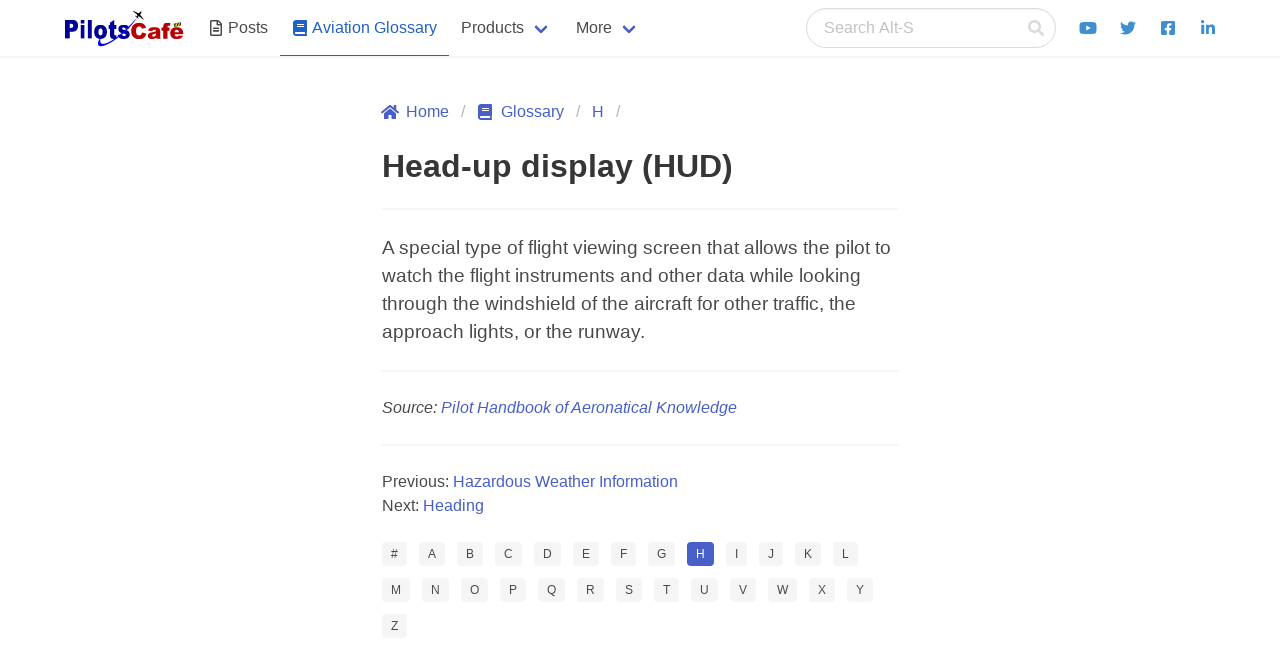

--- FILE ---
content_type: text/html; charset=utf-8
request_url: https://www.pilotscafe.com/glossary/head-up-display-hud/
body_size: 3192
content:
<!doctype html><html lang="en"><head><script async src="https://www.googletagmanager.com/gtag/js?id=G-QQ2XGY4MEW"></script><meta charset="utf-8"><meta name="description" content="Aviation glossary definition for: Head-up display (HUD)"><meta name="viewport" content="width=device-width,initial-scale=1"><title>Head-up display (HUD)</title><link rel="icon" type="image/png" href="/favicon.png"><link rel="stylesheet" type="text/css" href="/assets/css/bulma.min.css"><link rel="stylesheet" type="text/css" href="/assets/css/styles.css"><meta name="twitter:card" content="summary"><meta property="og:image:secure_url" content="https://pilotscafe.com/assets/images/pilotscafeLogo.png"><meta property="og:image" content="https://pilotscafe.com/assets/images/pilotscafeLogo.png"><meta name="twitter:image:src" content="https://pilotscafe.com/assets/images/pilotscafeLogo.png"><meta name="twitter:title" content="Head-up display (HUD)"><meta name="twitter:site" content="@pilotscafe"><meta name="twitter:description" content="Aviation glossary definition for: Head-up display (HUD)"><meta property="og:title" content="Head-up display (HUD)"><meta property="og:url" content="https://pilotscafe.com/glossary/head-up-display-hud/"><meta property="og:description" content="Aviation glossary definition for: Head-up display (HUD)"><meta property="og:type" content="article"><script defer="defer" src="https://cdnjs.cloudflare.com/ajax/libs/font-awesome/5.13.1/js/all.min.js"></script></head><body class="has-navbar-fixed-top"><div id="cookies-eu-banner" class="notification is-warning mb-0" style="display:none; position: fixed; top: 0; left: 0; width: 100%; z-index: 1000;" data-wait-remove="400"><div class="columns"><div class="column">By continuing your visit to this site, you accept the use of cookies by Google Analytics to make visits statistics. <a href="/privacy/" id="cookies-eu-more">Read more</a></div><div class="column"><button id="cookies-eu-reject" class="button is-text">Reject</button> <button id="cookies-eu-accept" class="button is-success">Accept</button></div></div></div><nav class="navbar has-shadow is-fixed-top" aria-label="main navigation"><div class="container"><div class="navbar-brand"><a class="navbar-item" href="/"><img src="/assets/images/pilotscafeLogo.svg" width="120" height="37" style="max-height: 38px;" alt="Pilotscafe"> </a><a role="button" class="navbar-burger burger" aria-label="menu" aria-expanded="false" onclick="document.querySelector('.navbar-menu').classList.toggle('is-active');"><span aria-hidden="true"></span> <span aria-hidden="true"></span> <span aria-hidden="true"></span></a></div><div class="navbar-menu"><div class="navbar-start"><span id="navbar-mobile-position"></span> <a href="/posts/" class="navbar-item"><span class="icon is-small"><i class="far fa-file-alt"></i> </span>&nbsp; <span>Posts</span> </a><a href="/glossary/" class="navbar-item is-active"><span class="icon is-small"><i class="fas fa-book" aria-hidden="true"></i> </span>&nbsp; <span>Aviation Glossary</span></a><div class="navbar-item has-dropdown is-hoverable"><a class="navbar-link">Products</a><div class="navbar-dropdown"><a href="/IFR-quick-review-guide/" class="navbar-item">The IFR Quick-Review Study Guide</a><hr class="navbar-divider"><a href="/flight-winds/" class="navbar-item">Flight Winds </a><a href="/aeropointer/" class="navbar-item">AeroPointer </a><a href="/hold-trainer/" class="navbar-item">Holding Trainer Pro </a><a href="/my-Flight-Resume/" class="navbar-item">myFlightResume </a><a href="/nav-trainer/" class="navbar-item">Nav Trainer Pro</a><hr class="navbar-divider"><a href="/products/" class="navbar-item">All Products</a></div></div><div class="navbar-item has-dropdown is-hoverable"><a class="navbar-link">More</a><div class="navbar-dropdown"><a href="/contact/" class="navbar-item">Contact </a><a href="/tags/" class="navbar-item">Tags </a><a href="/archived/" class="navbar-item">Archived Posts</a><hr class="navbar-divider"><a href="/privacy/" class="navbar-item">Privacy Policy </a><a href="/disclaimer/" class="navbar-item">Disclaimer Statement</a></div></div></div><div class="navbar-end"><span id="navbar-desktop-position"><div id="search-bar" class="navbar-item"><form action="https://www.google.com/search" method="get" class="search" id="search-link"><input type="hidden" name="q" id="q" value="site:http://pilotscafe.com"><p class="control has-icons-right"><input accesskey="s" class="input is-rounded" type="search" name="q" id="search-str" placeholder="Search Alt-S" autocomplete="off"> <span class="icon is-small is-right"><i class="fas fa-search"></i></span></p><ul id="search-results" style="opacity:0;"></ul></form></div></span><a href="https://www.youtube.com/channel/UC9KKK2oYt--ndy-6Bmrhfyw" class="navbar-item"><span class="icon has-text-info"><i class="fab fa-youtube"></i> </span></a><a href="https://www.twitter.com/pilotscafe" class="navbar-item"><span class="icon has-text-info"><i class="fab fa-twitter"></i> </span></a><a href="https://www.facebook.com/pilotscafecom/" class="navbar-item"><span class="icon has-text-info"><i class="fab fa-facebook-square"></i> </span></a><a href="https://www.linkedin.com/in/amir-fleminger" class="navbar-item"><span class="icon has-text-info"><i class="fab fa-linkedin-in"></i></span></a></div></div></div></nav><main class="container"><section class="section" style="min-height: 70vh"><div class="columns is-desktop"><div class="column"></div><div class="column is-6"><nav class="breadcrumb" aria-label="breadcrumbs"><ul><li><a href="/"><span class="icon is-small"><i class="fas fa-home" aria-hidden="true"></i> </span><span>Home</span></a></li><li><a href="/glossary/"><span class="icon is-small"><i class="fas fa-book" aria-hidden="true"></i> </span><span>Glossary</span></a></li><li><a href="/glossary/H/">H</a></li><li></li></ul></nav><h1 class="title">Head-up display (HUD)</h1><hr><article class="content">A special type of flight viewing screen that allows the pilot to watch the flight instruments and other data while looking through the windshield of the aircraft for other traffic, the approach lights, or the runway.</article><hr><p class="mt-3"><cite>Source: <a rel="nofollow noopener" href="https://www.amazon.com/Pilots-Handbook-Aeronautical-Knowledge-FAA-H-8083-25B/dp/1619544733?tag=pilotscafe07-20" title="Pilot Handbook of Aeronatical Knowledge" target="_blank">Pilot Handbook of Aeronatical Knowledge</a></cite></p><hr><nav aria-labelledby="my-pagination" class="mb-5"><ul><li>Previous: <a href="/glossary/hazardous-weather-information/">Hazardous Weather Information</a></li><li>Next: <a href="/glossary/heading/">Heading</a></li></ul></nav><div class="field is-grouped is-grouped-multiline"><div class="control"><a href="/glossary/0-9/"><div class="tags has-addons"><span class="tag">#</span></div></a></div><div class="control"><a href="/glossary/A/"><div class="tags has-addons"><span class="tag">A</span></div></a></div><div class="control"><a href="/glossary/B/"><div class="tags has-addons"><span class="tag">B</span></div></a></div><div class="control"><a href="/glossary/C/"><div class="tags has-addons"><span class="tag">C</span></div></a></div><div class="control"><a href="/glossary/D/"><div class="tags has-addons"><span class="tag">D</span></div></a></div><div class="control"><a href="/glossary/E/"><div class="tags has-addons"><span class="tag">E</span></div></a></div><div class="control"><a href="/glossary/F/"><div class="tags has-addons"><span class="tag">F</span></div></a></div><div class="control"><a href="/glossary/G/"><div class="tags has-addons"><span class="tag">G</span></div></a></div><div class="control"><a href="/glossary/H/"><div class="tags has-addons"><span class="tag is-link">H</span></div></a></div><div class="control"><a href="/glossary/I/"><div class="tags has-addons"><span class="tag">I</span></div></a></div><div class="control"><a href="/glossary/J/"><div class="tags has-addons"><span class="tag">J</span></div></a></div><div class="control"><a href="/glossary/K/"><div class="tags has-addons"><span class="tag">K</span></div></a></div><div class="control"><a href="/glossary/L/"><div class="tags has-addons"><span class="tag">L</span></div></a></div><div class="control"><a href="/glossary/M/"><div class="tags has-addons"><span class="tag">M</span></div></a></div><div class="control"><a href="/glossary/N/"><div class="tags has-addons"><span class="tag">N</span></div></a></div><div class="control"><a href="/glossary/O/"><div class="tags has-addons"><span class="tag">O</span></div></a></div><div class="control"><a href="/glossary/P/"><div class="tags has-addons"><span class="tag">P</span></div></a></div><div class="control"><a href="/glossary/Q/"><div class="tags has-addons"><span class="tag">Q</span></div></a></div><div class="control"><a href="/glossary/R/"><div class="tags has-addons"><span class="tag">R</span></div></a></div><div class="control"><a href="/glossary/S/"><div class="tags has-addons"><span class="tag">S</span></div></a></div><div class="control"><a href="/glossary/T/"><div class="tags has-addons"><span class="tag">T</span></div></a></div><div class="control"><a href="/glossary/U/"><div class="tags has-addons"><span class="tag">U</span></div></a></div><div class="control"><a href="/glossary/V/"><div class="tags has-addons"><span class="tag">V</span></div></a></div><div class="control"><a href="/glossary/W/"><div class="tags has-addons"><span class="tag">W</span></div></a></div><div class="control"><a href="/glossary/X/"><div class="tags has-addons"><span class="tag">X</span></div></a></div><div class="control"><a href="/glossary/Y/"><div class="tags has-addons"><span class="tag">Y</span></div></a></div><div class="control"><a href="/glossary/Z/"><div class="tags has-addons"><span class="tag">Z</span></div></a></div></div></div><div class="column"></div></div></section></main><footer class="footer"><div class="container"><div class="columns is-centered"><div class="column"><h3 class="subtitle is-5 mt-4 mb-2">Menu</h3><nav><ul><li><a href="/">Home</a></li><li><a href="/posts/">Posts</a></li><li><a href="/products/">Products</a></li><li><a href="/glossary/">Aviation Glossary</a></li><li><a href="/contact/">Contact</a></li><li><a href="/tags/">Tags</a></li><li><a href="/archived/">Archived Posts</a></li><li><a href="/privacy/">Privacy Policy</a></li><li><a href="/disclaimer/">Disclaimer Statement</a></li></ul></nav></div><div class="column is-offset-2"><h3 class="subtitle is-5 mt-4 mb-2">Products</h3><ul><li><a href="/IFR-quick-review-guide/">The IFR Quick-Review Study Guide</a></li><li><a href="/flight-winds/">Flight Winds</a></li><li><a href="/aeropointer/">AeroPointer</a></li><li><a href="/hold-trainer/">Holding Trainer Pro</a></li><li><a href="/my-Flight-Resume/">myFlightResume</a></li><li><a href="/nav-trainer/">Nav Trainer Pro</a></li></ul></div><div class="column"><h3 class="subtitle is-5 mt-4 mb-2">Connect</h3><ul><li><a href="https://apps.apple.com/bn/developer/fleminger-media-llc/id427480054"><span class="icon is-medium"><i class="fab fa-app-store-ios"></i></span>&nbsp;<span>Apple App Store</span></a></li><li><a href="https://apps.apple.com/bn/developer/fleminger-media-llc/id427480054"><span class="icon is-medium"><i class="fab fa-google-play"></i></span>&nbsp;<span>Google Play Store</span></a></li><li><a href="https://www.youtube.com/channel/UC9KKK2oYt--ndy-6Bmrhfyw"><span class="icon is-medium"><i class="fab fa-youtube"></i></span>&nbsp;<span>Youtube</span></a></li><li><a href="https://www.twitter.com/pilotscafe"><span class="icon is-medium"><i class="fab fa-twitter"></i></span>&nbsp;<span>Twitter</span></a></li><li><a href="https://www.facebook.com/pilotscafecom/"><span class="icon is-medium"><i class="fab fa-facebook-square"></i></span>&nbsp;<span>Facebook</span></a></li><li><a href="https://www.linkedin.com/in/amir-fleminger"><span class="icon is-medium"><i class="fab fa-linkedin-in"></i></span>&nbsp;<span>Linkedin</span></a></li></ul></div></div></div><div class="content has-text-centered"><h3 class="subtitle is-5 mt-6">Pilotscafe's apps on:</h3><a href="https://apps.apple.com/bn/developer/fleminger-media-llc/id427480054"><img src="/assets/images/AppStoreBadge.svg" width="119" height="40" alt="Download on AppStore"></a><a href="https://play.google.com/store/apps/developer?id=Fleminger+Media"><img src="/assets/images/GooglePlayBadge.svg" width="135" height="40" alt="Get it on Google Play"></a><p class="text-smaller">Apple and The Apple logo are registered trademarks of Apple Inc.<br>Google Play and the Google Play logo are trademarks of Google LLC.</p><p><strong>PilotsCafe ®</strong>is a USA Registered Trademark.<br>Designed, developed & maintained by <a href="https://twitter.com/amirfleminger">Amir Fleminger</a></p><p>Copyright © 2002-2025 All rights reserved.</p></div></footer><script src="/assets/js/cookies-eu-banner.js"></script><script defer="defer" src="/assets/js/scripts.js"></script><script>new CookiesEuBanner(function () {
      // after user accept cookies
      window.dataLayer = window.dataLayer || [];
      function gtag(){dataLayer.push(arguments);}
      gtag('js', new Date());
      gtag('config', 'G-QQ2XGY4MEW');}, true);</script></body></html>

--- FILE ---
content_type: text/css; charset=utf-8
request_url: https://www.pilotscafe.com/assets/css/bulma.min.css
body_size: 12558
content:
@charset "UTF-8";
/*! bulma.io v0.9.4 | MIT License | github.com/jgthms/bulma */
.button, .input, .pagination-next, .pagination-previous, .select select, .textarea {
  -moz-appearance: none;
  -webkit-appearance: none;
  align-items: center;
  border: 1px solid transparent;
  border-radius: 4px;
  box-shadow: none;
  display: inline-flex;
  font-size: 1rem;
  height: 2.5em;
  justify-content: flex-start;
  line-height: 1.5;
  padding-bottom: calc(0.5em - 1px);
  padding-left: calc(0.75em - 1px);
  padding-right: calc(0.75em - 1px);
  padding-top: calc(0.5em - 1px);
  position: relative;
  vertical-align: top;
}

.button:active, .button:focus, .input:active, .input:focus, .is-active.button, .is-active.input, .is-active.pagination-next, .is-active.pagination-previous, .is-active.textarea, .pagination-next:active, .pagination-next:focus, .pagination-previous:active, .pagination-previous:focus, .select select.is-active, .select select:active, .select select:focus, .textarea:active, .textarea:focus {
  outline: 0;
}

.button[disabled], .input[disabled], .pagination-next[disabled], .pagination-previous[disabled], .select select[disabled], .textarea[disabled] {
  cursor: not-allowed;
}

.breadcrumb, .button, .file, .pagination-next, .pagination-previous, .tabs {
  -webkit-touch-callout: none;
  -webkit-user-select: none;
  -moz-user-select: none;
  -ms-user-select: none;
  user-select: none;
}

.navbar-link:not(.is-arrowless)::after, .select:not(.is-multiple):not(.is-loading)::after {
  border: 3px solid transparent;
  border-radius: 2px;
  border-right: 0;
  border-top: 0;
  content: " ";
  display: block;
  height: 0.625em;
  margin-top: -0.4375em;
  pointer-events: none;
  position: absolute;
  top: 50%;
  transform: rotate(-45deg);
  transform-origin: center;
  width: 0.625em;
}

.block:not(:last-child), .box:not(:last-child), .breadcrumb:not(:last-child), .content:not(:last-child), .level:not(:last-child), .message:not(:last-child), .notification:not(:last-child), .pagination:not(:last-child), .progress:not(:last-child), .subtitle:not(:last-child), .table:not(:last-child), .tabs:not(:last-child), .title:not(:last-child) {
  margin-bottom: 1.5rem;
}

.delete {
  -webkit-touch-callout: none;
  -webkit-user-select: none;
  -moz-user-select: none;
  -ms-user-select: none;
  user-select: none;
  -moz-appearance: none;
  -webkit-appearance: none;
  background-color: rgba(10, 10, 10, 0.2);
  border: none;
  border-radius: 9999px;
  cursor: pointer;
  pointer-events: auto;
  display: inline-block;
  flex-grow: 0;
  flex-shrink: 0;
  font-size: 0;
  height: 20px;
  max-height: 20px;
  max-width: 20px;
  min-height: 20px;
  min-width: 20px;
  outline: 0;
  position: relative;
  vertical-align: top;
  width: 20px;
}

.delete::after, .delete::before {
  background-color: #fff;
  content: "";
  display: block;
  left: 50%;
  position: absolute;
  top: 50%;
  transform: translateX(-50%) translateY(-50%) rotate(45deg);
  transform-origin: center center;
}

.delete::before {
  height: 2px;
  width: 50%;
}

.delete::after {
  height: 50%;
  width: 2px;
}

.delete:focus, .delete:hover {
  background-color: rgba(10, 10, 10, 0.3);
}

.delete:active {
  background-color: rgba(10, 10, 10, 0.4);
}

.is-small.delete {
  height: 16px;
  max-height: 16px;
  max-width: 16px;
  min-height: 16px;
  min-width: 16px;
  width: 16px;
}

.is-medium.delete {
  height: 24px;
  max-height: 24px;
  max-width: 24px;
  min-height: 24px;
  min-width: 24px;
  width: 24px;
}

.is-large.delete {
  height: 32px;
  max-height: 32px;
  max-width: 32px;
  min-height: 32px;
  min-width: 32px;
  width: 32px;
}

 .loader {
  -webkit-animation: spinAround 0.5s infinite linear;
  animation: spinAround 0.5s infinite linear;
  border: 2px solid #dbdbdb;
  border-radius: 9999px;
  border-right-color: transparent;
  border-top-color: transparent;
  content: "";
  display: block;
  height: 1em;
  position: relative;
  width: 1em;
}

.navbar-burger {
  -moz-appearance: none;
  -webkit-appearance: none;
  appearance: none;
  background: 0 0;
  border: none;
  color: currentColor;
  font-family: inherit;
  font-size: 1em;
  margin: 0;
  padding: 0;
} /*! minireset.css v0.0.6 | MIT License | github.com/jgthms/minireset.css */
blockquote, body, dd, dl, dt, figure, h1, h2, h3, h4, hr, html, iframe, legend, li, ol, p, pre, textarea, ul {
  margin: 0;
  padding: 0;
}

h1, h2, h3, h4 {
  font-size: 100%;
  font-weight: 400;
}

ul {
  list-style: none;
}

button, input, select, textarea {
  margin: 0;
}

html {
  box-sizing: border-box;
}

*, ::after, ::before {
  box-sizing: inherit;
}

img, video {
  height: auto;
  max-width: 100%;
}

iframe {
  border: 0;
}

table {
  border-collapse: collapse;
  border-spacing: 0;
}

td, th {
  padding: 0;
}

td:not([align]), th:not([align]) {
  text-align: inherit;
}

html {
  background-color: #fff;
  font-size: 16px;
  -moz-osx-font-smoothing: grayscale;
  -webkit-font-smoothing: antialiased;
  min-width: 300px;
  overflow-x: hidden;
  overflow-y: scroll;
  text-rendering: optimizeLegibility;
  -webkit-text-size-adjust: 100%;
  -moz-text-size-adjust: 100%;
  text-size-adjust: 100%;
}

article, aside, figure, footer, header, section {
  display: block;
}

body, button, input, select, textarea {
  font-family: BlinkMacSystemFont, -apple-system, "Segoe UI", Roboto, Oxygen, Ubuntu, Cantarell, "Fira Sans", "Droid Sans", "Helvetica Neue", Helvetica, Arial, sans-serif;
}

code, pre {
  -moz-osx-font-smoothing: auto;
  -webkit-font-smoothing: auto;
  font-family: monospace;
}

body {
  color: #4a4a4a;
  font-size: 1em;
  font-weight: 400;
  line-height: 1.5;
}

a {
  color: #485fc7;
  cursor: pointer;
  text-decoration: none;
}

a strong {
  color: currentColor;
}

a:hover {
  color: #363636;
}

code {
  background-color: #f5f5f5;
  color: #da1039;
  font-size: 0.875em;
  font-weight: 400;
  padding: 0.25em 0.5em 0.25em;
}

hr {
  background-color: #f5f5f5;
  border: none;
  display: block;
  height: 2px;
  margin: 1.5rem 0;
}

img {
  height: auto;
  max-width: 100%;
}

 input[type=radio] {
  vertical-align: baseline;
}

small {
  font-size: 0.875em;
}

span {
  font-style: inherit;
  font-weight: inherit;
}

strong {
  color: #363636;
  font-weight: 700;
}

pre {
  -webkit-overflow-scrolling: touch;
  background-color: #f5f5f5;
  color: #4a4a4a;
  font-size: 0.875em;
  overflow-x: auto;
  padding: 1.25rem 1.5rem;
  white-space: pre;
  word-wrap: normal;
}

pre code {
  background-color: transparent;
  color: currentColor;
  font-size: 1em;
  padding: 0;
}

table td, table th {
  vertical-align: top;
}

table td:not([align]), table th:not([align]) {
  text-align: inherit;
}

table th {
  color: #363636;
}

@-webkit-keyframes spinAround {
  from {
    transform: rotate(0);
  }
  to {
    transform: rotate(359deg);
  }
}
@keyframes spinAround {
  from {
    transform: rotate(0);
  }
  to {
    transform: rotate(359deg);
  }
}
.box {
  background-color: #fff;
  border-radius: 6px;
  box-shadow: 0 0.5em 1em -0.125em rgba(10, 10, 10, 0.1), 0 0 0 1px rgba(10, 10, 10, 0.02);
  color: #4a4a4a;
  display: block;
  padding: 1.25rem;
}

a.box:focus, a.box:hover {
  box-shadow: 0 0.5em 1em -0.125em rgba(10, 10, 10, 0.1), 0 0 0 1px #485fc7;
}

a.box:active {
  box-shadow: inset 0 1px 2px rgba(10, 10, 10, 0.2), 0 0 0 1px #485fc7;
}

.button {
  background-color: #fff;
  border-color: #dbdbdb;
  border-width: 1px;
  color: #363636;
  cursor: pointer;
  justify-content: center;
  padding-bottom: calc(0.5em - 1px);
  padding-left: 1em;
  padding-right: 1em;
  padding-top: calc(0.5em - 1px);
  text-align: center;
  white-space: nowrap;
}

.button strong {
  color: inherit;
}

.button .icon, .button .icon.is-large, .button .icon.is-medium, .button .icon.is-small {
  height: 1.5em;
  width: 1.5em;
}

.button .icon:first-child:not(:last-child) {
  margin-left: calc(-0.5em - 1px);
  margin-right: 0.25em;
}

.button .icon:last-child:not(:first-child) {
  margin-left: 0.25em;
  margin-right: calc(-0.5em - 1px);
}

.button .icon:first-child:last-child {
  margin-left: calc(-0.5em - 1px);
  margin-right: calc(-0.5em - 1px);
}

 .button:hover {
  border-color: #b5b5b5;
  color: #363636;
}

 .button:focus {
  border-color: #485fc7;
  color: #363636;
}

 .button:focus:not(:active) {
  box-shadow: 0 0 0 0.125em rgba(72, 95, 199, 0.25);
}

.button.is-active, .button:active {
  border-color: #4a4a4a;
  color: #363636;
}

.button.is-text {
  background-color: transparent;
  border-color: transparent;
  color: #4a4a4a;
  text-decoration: underline;
}

 .button.is-text:focus, .button.is-text:hover {
  background-color: #f5f5f5;
  color: #363636;
}

.button.is-text.is-active, .button.is-text:active {
  background-color: #e8e8e8;
  color: #363636;
}

.button.is-text[disabled] {
  background-color: transparent;
  border-color: transparent;
  box-shadow: none;
}

.button.is-primary {
  background-color: #00d1b2;
  border-color: transparent;
  color: #fff;
}

 .button.is-primary:hover {
  background-color: #00c4a7;
  border-color: transparent;
  color: #fff;
}

 .button.is-primary:focus {
  border-color: transparent;
  color: #fff;
}

 .button.is-primary:focus:not(:active) {
  box-shadow: 0 0 0 0.125em rgba(0, 209, 178, 0.25);
}

.button.is-primary.is-active, .button.is-primary:active {
  background-color: #00b89c;
  border-color: transparent;
  color: #fff;
}

.button.is-primary[disabled] {
  background-color: #00d1b2;
  border-color: #00d1b2;
  box-shadow: none;
}

.button.is-primary.is-outlined {
  background-color: transparent;
  border-color: #00d1b2;
  color: #00d1b2;
}

 .button.is-primary.is-outlined:focus, .button.is-primary.is-outlined:hover {
  background-color: #00d1b2;
  border-color: #00d1b2;
  color: #fff;
}

.button.is-primary.is-outlined[disabled] {
  background-color: transparent;
  border-color: #00d1b2;
  box-shadow: none;
  color: #00d1b2;
}

.button.is-link {
  background-color: #485fc7;
  border-color: transparent;
  color: #fff;
}

 .button.is-link:hover {
  background-color: #3e56c4;
  border-color: transparent;
  color: #fff;
}

 .button.is-link:focus {
  border-color: transparent;
  color: #fff;
}

 .button.is-link:focus:not(:active) {
  box-shadow: 0 0 0 0.125em rgba(72, 95, 199, 0.25);
}

.button.is-link.is-active, .button.is-link:active {
  background-color: #3a51bb;
  border-color: transparent;
  color: #fff;
}

.button.is-link[disabled] {
  background-color: #485fc7;
  border-color: #485fc7;
  box-shadow: none;
}

.button.is-link.is-outlined {
  background-color: transparent;
  border-color: #485fc7;
  color: #485fc7;
}

 .button.is-link.is-outlined:focus, .button.is-link.is-outlined:hover {
  background-color: #485fc7;
  border-color: #485fc7;
  color: #fff;
}

.button.is-link.is-outlined[disabled] {
  background-color: transparent;
  border-color: #485fc7;
  box-shadow: none;
  color: #485fc7;
}

.button.is-info {
  background-color: #3e8ed0;
  border-color: transparent;
  color: #fff;
}

 .button.is-info:hover {
  background-color: #3488ce;
  border-color: transparent;
  color: #fff;
}

 .button.is-info:focus {
  border-color: transparent;
  color: #fff;
}

 .button.is-info:focus:not(:active) {
  box-shadow: 0 0 0 0.125em rgba(62, 142, 208, 0.25);
}

.button.is-info.is-active, .button.is-info:active {
  background-color: #3082c5;
  border-color: transparent;
  color: #fff;
}

.button.is-info[disabled] {
  background-color: #3e8ed0;
  border-color: #3e8ed0;
  box-shadow: none;
}

.button.is-info.is-outlined {
  background-color: transparent;
  border-color: #3e8ed0;
  color: #3e8ed0;
}

 .button.is-info.is-outlined:focus, .button.is-info.is-outlined:hover {
  background-color: #3e8ed0;
  border-color: #3e8ed0;
  color: #fff;
}

.button.is-info.is-outlined[disabled] {
  background-color: transparent;
  border-color: #3e8ed0;
  box-shadow: none;
  color: #3e8ed0;
}

.button.is-success {
  background-color: #48c78e;
  border-color: transparent;
  color: #fff;
}

 .button.is-success:hover {
  background-color: #3ec487;
  border-color: transparent;
  color: #fff;
}

 .button.is-success:focus {
  border-color: transparent;
  color: #fff;
}

 .button.is-success:focus:not(:active) {
  box-shadow: 0 0 0 0.125em rgba(72, 199, 142, 0.25);
}

.button.is-success.is-active, .button.is-success:active {
  background-color: #3abb81;
  border-color: transparent;
  color: #fff;
}

.button.is-success[disabled] {
  background-color: #48c78e;
  border-color: #48c78e;
  box-shadow: none;
}

.button.is-success.is-outlined {
  background-color: transparent;
  border-color: #48c78e;
  color: #48c78e;
}

 .button.is-success.is-outlined:focus, .button.is-success.is-outlined:hover {
  background-color: #48c78e;
  border-color: #48c78e;
  color: #fff;
}

.button.is-success.is-outlined[disabled] {
  background-color: transparent;
  border-color: #48c78e;
  box-shadow: none;
  color: #48c78e;
}

.button.is-warning {
  background-color: #ffe08a;
  border-color: transparent;
  color: rgba(0, 0, 0, 0.7);
}

 .button.is-warning:hover {
  background-color: #ffdc7d;
  border-color: transparent;
  color: rgba(0, 0, 0, 0.7);
}

 .button.is-warning:focus {
  border-color: transparent;
  color: rgba(0, 0, 0, 0.7);
}

 .button.is-warning:focus:not(:active) {
  box-shadow: 0 0 0 0.125em rgba(255, 224, 138, 0.25);
}

.button.is-warning.is-active, .button.is-warning:active {
  background-color: #ffd970;
  border-color: transparent;
  color: rgba(0, 0, 0, 0.7);
}

.button.is-warning[disabled] {
  background-color: #ffe08a;
  border-color: #ffe08a;
  box-shadow: none;
}

.button.is-warning.is-outlined {
  background-color: transparent;
  border-color: #ffe08a;
  color: #ffe08a;
}

 .button.is-warning.is-outlined:focus, .button.is-warning.is-outlined:hover {
  background-color: #ffe08a;
  border-color: #ffe08a;
  color: rgba(0, 0, 0, 0.7);
}

.button.is-warning.is-outlined[disabled] {
  background-color: transparent;
  border-color: #ffe08a;
  box-shadow: none;
  color: #ffe08a;
}

.button.is-danger {
  background-color: #f14668;
  border-color: transparent;
  color: #fff;
}

 .button.is-danger:hover {
  background-color: #f03a5f;
  border-color: transparent;
  color: #fff;
}

 .button.is-danger:focus {
  border-color: transparent;
  color: #fff;
}

 .button.is-danger:focus:not(:active) {
  box-shadow: 0 0 0 0.125em rgba(241, 70, 104, 0.25);
}

.button.is-danger.is-active, .button.is-danger:active {
  background-color: #ef2e55;
  border-color: transparent;
  color: #fff;
}

.button.is-danger[disabled] {
  background-color: #f14668;
  border-color: #f14668;
  box-shadow: none;
}

.button.is-danger.is-outlined {
  background-color: transparent;
  border-color: #f14668;
  color: #f14668;
}

 .button.is-danger.is-outlined:focus, .button.is-danger.is-outlined:hover {
  background-color: #f14668;
  border-color: #f14668;
  color: #fff;
}

.button.is-danger.is-outlined[disabled] {
  background-color: transparent;
  border-color: #f14668;
  box-shadow: none;
  color: #f14668;
}

.button.is-small {
  font-size: 0.75rem;
}

.button.is-small:not(.is-rounded) {
  border-radius: 2px;
}

.button.is-medium {
  font-size: 1.25rem;
}

.button.is-large {
  font-size: 1.5rem;
}

.button[disabled] {
  background-color: #fff;
  border-color: #dbdbdb;
  box-shadow: none;
  opacity: 0.5;
}

.button.is-rounded {
  border-radius: 9999px;
  padding-left: 1.25em;
  padding-right: 1.25em;
}

.buttons {
  align-items: center;
  display: flex;
  flex-wrap: wrap;
  justify-content: flex-start;
}

.buttons .button {
  margin-bottom: 0.5rem;
}

.buttons .button:not(:last-child):not(.is-fullwidth) {
  margin-right: 0.5rem;
}

.buttons:last-child {
  margin-bottom: -0.5rem;
}

.buttons:not(:last-child) {
  margin-bottom: 1rem;
}

.buttons.are-small .button:not(.is-normal):not(.is-medium):not(.is-large) {
  font-size: 0.75rem;
}

.buttons.are-small .button:not(.is-normal):not(.is-medium):not(.is-large):not(.is-rounded) {
  border-radius: 2px;
}

.buttons.has-addons .button:not(:first-child) {
  border-bottom-left-radius: 0;
  border-top-left-radius: 0;
}

.buttons.has-addons .button:not(:last-child) {
  border-bottom-right-radius: 0;
  border-top-right-radius: 0;
  margin-right: -1px;
}

.buttons.has-addons .button:last-child {
  margin-right: 0;
}

 .buttons.has-addons .button:hover {
  z-index: 2;
}

.buttons.has-addons .button.is-active, .buttons.has-addons .button:active, .buttons.has-addons .button:focus {
  z-index: 3;
}

.buttons.has-addons .button.is-active:hover, .buttons.has-addons .button:active:hover, .buttons.has-addons .button:focus:hover {
  z-index: 4;
}

.buttons.is-centered {
  justify-content: center;
}

.buttons.is-centered:not(.has-addons) .button:not(.is-fullwidth) {
  margin-left: 0.25rem;
  margin-right: 0.25rem;
}

.buttons.is-right {
  justify-content: flex-end;
}

.buttons.is-right:not(.has-addons) .button:not(.is-fullwidth) {
  margin-left: 0.25rem;
  margin-right: 0.25rem;
}
.container {
  flex-grow: 1;
  margin: 0 auto;
  position: relative;
  width: auto;
}

@media screen and (min-width: 1024px) {
  .container {
    max-width: 960px;
  }
}
@media screen and (min-width: 1216px) {
  .container:not(.is-max-desktop) {
    max-width: 1152px;
  }
}
@media screen and (min-width: 1408px) {
  .container:not(.is-max-desktop):not(.is-max-widescreen) {
    max-width: 1344px;
  }
}
.content li + li {
  margin-top: 0.25em;
}

.content blockquote:not(:last-child), .content dl:not(:last-child), .content ol:not(:last-child), .content p:not(:last-child), .content pre:not(:last-child), .content table:not(:last-child), .content ul:not(:last-child) {
  margin-bottom: 1em;
}

.content h1, .content h2, .content h3, .content h4 {
  color: #363636;
  font-weight: 600;
  line-height: 1.125;
}

.content h1 {
  font-size: 2em;
  margin-bottom: 0.5em;
}

.content h1:not(:first-child) {
  margin-top: 1em;
}

.content h2 {
  font-size: 1.75em;
  margin-bottom: 0.5714em;
}

.content h2:not(:first-child) {
  margin-top: 1.1428em;
}

.content h3 {
  font-size: 1.5em;
  margin-bottom: 0.6666em;
}

.content h3:not(:first-child) {
  margin-top: 1.3333em;
}

.content h4 {
  font-size: 1.25em;
  margin-bottom: 0.8em;
}

.content blockquote {
  background-color: #f5f5f5;
  border-left: 5px solid #dbdbdb;
  padding: 1.25em 1.5em;
}

.content ol {
  list-style-position: outside;
  margin-left: 2em;
  margin-top: 1em;
}

.content ol:not([type]) {
  list-style-type: decimal;
}

.content ul {
  list-style: disc outside;
  margin-left: 2em;
  margin-top: 1em;
}

.content ul ul {
  list-style-type: circle;
  margin-top: 0.5em;
}

.content ul ul ul {
  list-style-type: square;
}

.content dd {
  margin-left: 2em;
}

.content figure {
  margin-left: 2em;
  margin-right: 2em;
  text-align: center;
}

.content figure:not(:first-child) {
  margin-top: 2em;
}

.content figure:not(:last-child) {
  margin-bottom: 2em;
}

.content figure img {
  display: inline-block;
}

.content figure figcaption {
  font-style: italic;
}

.content pre {
  -webkit-overflow-scrolling: touch;
  overflow-x: auto;
  padding: 1.25em 1.5em;
  white-space: pre;
  word-wrap: normal;
}

.content sub, .content sup {
  font-size: 75%;
}

.content table {
  width: 100%;
}

.content table td, .content table th {
  border: 1px solid #dbdbdb;
  border-width: 0 0 1px;
  padding: 0.5em 0.75em;
  vertical-align: top;
}

.content table th {
  color: #363636;
}

.content table th:not([align]) {
  text-align: inherit;
}

.content table thead td, .content table thead th {
  border-width: 0 0 2px;
  color: #363636;
}

.content table tbody tr:last-child td, .content table tbody tr:last-child th {
  border-bottom-width: 0;
}

.content .tabs li + li {
  margin-top: 0;
}

.content.is-small {
  font-size: 0.75rem;
}

.content.is-medium {
  font-size: 1.25rem;
}

.content.is-large {
  font-size: 1.5rem;
}

.icon {
  align-items: center;
  display: inline-flex;
  justify-content: center;
  height: 1.5rem;
  width: 1.5rem;
}

.icon.is-small {
  height: 1rem;
  width: 1rem;
}

.icon.is-medium {
  height: 2rem;
  width: 2rem;
}

.icon.is-large {
  height: 3rem;
  width: 3rem;
}

.image {
  display: block;
  position: relative;
}

.image img {
  display: block;
  height: auto;
  width: 100%;
}

.image img.is-rounded {
  border-radius: 9999px;
}

.image.is-96x96 {
  height: 96px;
  width: 96px;
}

.notification {
  background-color: #f5f5f5;
  border-radius: 4px;
  position: relative;
  padding: 1.25rem 2.5rem 1.25rem 1.5rem;
}

.notification a:not(.button):not(.dropdown-item) {
  color: currentColor;
  text-decoration: underline;
}

.notification strong {
  color: currentColor;
}

.notification code, .notification pre {
  background: #fff;
}

.notification pre code {
  background: 0 0;
}

.notification > .delete {
  right: 0.5rem;
  position: absolute;
  top: 0.5rem;
}

.notification .content, .notification .subtitle, .notification .title {
  color: currentColor;
}

.notification.is-primary {
  background-color: #00d1b2;
  color: #fff;
}

.notification.is-link {
  background-color: #485fc7;
  color: #fff;
}

.notification.is-info {
  background-color: #3e8ed0;
  color: #fff;
}

.notification.is-success {
  background-color: #48c78e;
  color: #fff;
}

.notification.is-warning {
  background-color: #ffe08a;
  color: rgba(0, 0, 0, 0.7);
}

.notification.is-danger {
  background-color: #f14668;
  color: #fff;
}

.progress {
  -moz-appearance: none;
  -webkit-appearance: none;
  border: none;
  border-radius: 9999px;
  display: block;
  height: 1rem;
  overflow: hidden;
  padding: 0;
  width: 100%;
}

.progress::-webkit-progress-bar {
  background-color: #ededed;
}

.progress::-webkit-progress-value {
  background-color: #4a4a4a;
}

.progress::-moz-progress-bar {
  background-color: #4a4a4a;
}

.progress::-ms-fill {
  background-color: #4a4a4a;
  border: none;
}

.progress.is-primary::-webkit-progress-value {
  background-color: #00d1b2;
}

.progress.is-primary::-moz-progress-bar {
  background-color: #00d1b2;
}

.progress.is-primary::-ms-fill {
  background-color: #00d1b2;
}

.progress.is-primary:indeterminate {
  background-image: linear-gradient(to right, #00d1b2 30%, #ededed 30%);
}

.progress.is-link::-webkit-progress-value {
  background-color: #485fc7;
}

.progress.is-link::-moz-progress-bar {
  background-color: #485fc7;
}

.progress.is-link::-ms-fill {
  background-color: #485fc7;
}

.progress.is-link:indeterminate {
  background-image: linear-gradient(to right, #485fc7 30%, #ededed 30%);
}

.progress.is-info::-webkit-progress-value {
  background-color: #3e8ed0;
}

.progress.is-info::-moz-progress-bar {
  background-color: #3e8ed0;
}

.progress.is-info::-ms-fill {
  background-color: #3e8ed0;
}

.progress.is-info:indeterminate {
  background-image: linear-gradient(to right, #3e8ed0 30%, #ededed 30%);
}

.progress.is-success::-webkit-progress-value {
  background-color: #48c78e;
}

.progress.is-success::-moz-progress-bar {
  background-color: #48c78e;
}

.progress.is-success::-ms-fill {
  background-color: #48c78e;
}

.progress.is-success:indeterminate {
  background-image: linear-gradient(to right, #48c78e 30%, #ededed 30%);
}

.progress.is-warning::-webkit-progress-value {
  background-color: #ffe08a;
}

.progress.is-warning::-moz-progress-bar {
  background-color: #ffe08a;
}

.progress.is-warning::-ms-fill {
  background-color: #ffe08a;
}

.progress.is-warning:indeterminate {
  background-image: linear-gradient(to right, #ffe08a 30%, #ededed 30%);
}

.progress.is-danger::-webkit-progress-value {
  background-color: #f14668;
}

.progress.is-danger::-moz-progress-bar {
  background-color: #f14668;
}

.progress.is-danger::-ms-fill {
  background-color: #f14668;
}

.progress.is-danger:indeterminate {
  background-image: linear-gradient(to right, #f14668 30%, #ededed 30%);
}

.progress:indeterminate {
  -webkit-animation-duration: 1.5s;
  animation-duration: 1.5s;
  -webkit-animation-iteration-count: infinite;
  animation-iteration-count: infinite;
  -webkit-animation-name: moveIndeterminate;
  animation-name: moveIndeterminate;
  -webkit-animation-timing-function: linear;
  animation-timing-function: linear;
  background-color: #ededed;
  background-image: linear-gradient(to right, #4a4a4a 30%, #ededed 30%);
  background-position: top left;
  background-repeat: no-repeat;
  background-size: 150% 150%;
}

.progress:indeterminate::-webkit-progress-bar {
  background-color: transparent;
}

.progress:indeterminate::-moz-progress-bar {
  background-color: transparent;
}

.progress:indeterminate::-ms-fill {
  animation-name: none;
}

.progress.is-small {
  height: 0.75rem;
}

.progress.is-medium {
  height: 1.25rem;
}

.progress.is-large {
  height: 1.5rem;
}

@-webkit-keyframes moveIndeterminate {
  from {
    background-position: 200% 0;
  }
  to {
    background-position: -200% 0;
  }
}
@keyframes moveIndeterminate {
  from {
    background-position: 200% 0;
  }
  to {
    background-position: -200% 0;
  }
}
.table {
  background-color: #fff;
  color: #363636;
}

.table td, .table th {
  border: 1px solid #dbdbdb;
  border-width: 0 0 1px;
  padding: 0.5em 0.75em;
  vertical-align: top;
}

.table td.is-primary, .table th.is-primary {
  background-color: #00d1b2;
  border-color: #00d1b2;
  color: #fff;
}

.table td.is-link, .table th.is-link {
  background-color: #485fc7;
  border-color: #485fc7;
  color: #fff;
}

.table td.is-info, .table th.is-info {
  background-color: #3e8ed0;
  border-color: #3e8ed0;
  color: #fff;
}

.table td.is-success, .table th.is-success {
  background-color: #48c78e;
  border-color: #48c78e;
  color: #fff;
}

.table td.is-warning, .table th.is-warning {
  background-color: #ffe08a;
  border-color: #ffe08a;
  color: rgba(0, 0, 0, 0.7);
}

.table td.is-danger, .table th.is-danger {
  background-color: #f14668;
  border-color: #f14668;
  color: #fff;
}

.table th {
  color: #363636;
}

.table th:not([align]) {
  text-align: left;
}

.table thead {
  background-color: transparent;
}

.table thead td, .table thead th {
  border-width: 0 0 2px;
  color: #363636;
}

.table tbody {
  background-color: transparent;
}

.table tbody tr:last-child td, .table tbody tr:last-child th {
  border-bottom-width: 0;
}

.table.is-hoverable tbody tr:not(.is-selected):hover {
  background-color: #fafafa;
}

.table.is-hoverable.is-striped tbody tr:not(.is-selected):hover {
  background-color: #fafafa;
}

.table.is-hoverable.is-striped tbody tr:not(.is-selected):hover:nth-child(2n) {
  background-color: #f5f5f5;
}

.table.is-striped tbody tr:not(.is-selected):nth-child(2n) {
  background-color: #fafafa;
}

.tags {
  align-items: center;
  display: flex;
  flex-wrap: wrap;
  justify-content: flex-start;
}

.tags .tag {
  margin-bottom: 0.5rem;
}

.tags .tag:not(:last-child) {
  margin-right: 0.5rem;
}

.tags:last-child {
  margin-bottom: -0.5rem;
}

.tags:not(:last-child) {
  margin-bottom: 1rem;
}

.tags.is-centered {
  justify-content: center;
}

.tags.is-centered .tag {
  margin-right: 0.25rem;
  margin-left: 0.25rem;
}

.tags.is-right {
  justify-content: flex-end;
}

.tags.is-right .tag:not(:first-child) {
  margin-left: 0.5rem;
}

.tags.is-right .tag:not(:last-child) {
  margin-right: 0;
}

.tags.has-addons .tag {
  margin-right: 0;
}

.tags.has-addons .tag:not(:first-child) {
  margin-left: 0;
  border-top-left-radius: 0;
  border-bottom-left-radius: 0;
}

.tags.has-addons .tag:not(:last-child) {
  border-top-right-radius: 0;
  border-bottom-right-radius: 0;
}

.tag:not(body) {
  align-items: center;
  background-color: #f5f5f5;
  border-radius: 4px;
  color: #4a4a4a;
  display: inline-flex;
  font-size: 0.75rem;
  height: 2em;
  justify-content: center;
  line-height: 1.5;
  padding-left: 0.75em;
  padding-right: 0.75em;
  white-space: nowrap;
}

.tag:not(body) .delete {
  margin-left: 0.25rem;
  margin-right: -0.375rem;
}

.tag:not(body).is-primary {
  background-color: #00d1b2;
  color: #fff;
}

.tag:not(body).is-link {
  background-color: #485fc7;
  color: #fff;
}

.tag:not(body).is-info {
  background-color: #3e8ed0;
  color: #fff;
}

.tag:not(body).is-success {
  background-color: #48c78e;
  color: #fff;
}

.tag:not(body).is-warning {
  background-color: #ffe08a;
  color: rgba(0, 0, 0, 0.7);
}

.tag:not(body).is-danger {
  background-color: #f14668;
  color: #fff;
}

.tag:not(body).is-medium {
  font-size: 1rem;
}

.tag:not(body).is-large {
  font-size: 1.25rem;
}

.tag:not(body) .icon:first-child:not(:last-child) {
  margin-left: -0.375em;
  margin-right: 0.1875em;
}

.tag:not(body) .icon:last-child:not(:first-child) {
  margin-left: 0.1875em;
  margin-right: -0.375em;
}

.tag:not(body) .icon:first-child:last-child {
  margin-left: -0.375em;
  margin-right: -0.375em;
}

.tag:not(body).is-rounded {
  border-radius: 9999px;
}

a.tag:hover {
  text-decoration: underline;
}

.subtitle, .title {
  word-break: break-word;
}

.subtitle em, .subtitle span, .title em, .title span {
  font-weight: inherit;
}

.subtitle sub, .title sub {
  font-size: 0.75em;
}

.subtitle sup, .title sup {
  font-size: 0.75em;
}

.subtitle .tag, .title .tag {
  vertical-align: middle;
}

.title {
  color: #363636;
  font-size: 2rem;
  font-weight: 600;
  line-height: 1.125;
}

.title strong {
  color: inherit;
  font-weight: inherit;
}

.title:not(.is-spaced) + .subtitle {
  margin-top: -1.25rem;
}

.title.is-1 {
  font-size: 3rem;
}

.title.is-2 {
  font-size: 2.5rem;
}

.title.is-3 {
  font-size: 2rem;
}

.title.is-4 {
  font-size: 1.5rem;
}

.title.is-5 {
  font-size: 1.25rem;
}

.title.is-6 {
  font-size: 1rem;
}

.subtitle {
  color: #4a4a4a;
  font-size: 1.25rem;
  font-weight: 400;
  line-height: 1.25;
}

.subtitle strong {
  color: #363636;
  font-weight: 600;
}

.subtitle:not(.is-spaced) + .title {
  margin-top: -1.25rem;
}

.subtitle.is-1 {
  font-size: 3rem;
}

.subtitle.is-2 {
  font-size: 2.5rem;
}

.subtitle.is-3 {
  font-size: 2rem;
}

.subtitle.is-4 {
  font-size: 1.5rem;
}

.subtitle.is-5 {
  font-size: 1.25rem;
}

.subtitle.is-6 {
  font-size: 1rem;
}

.heading {
  display: block;
  font-size: 11px;
  letter-spacing: 1px;
  margin-bottom: 5px;
  text-transform: uppercase;
}

.number {
  align-items: center;
  background-color: #f5f5f5;
  border-radius: 9999px;
  display: inline-flex;
  font-size: 1.25rem;
  height: 2em;
  justify-content: center;
  margin-right: 1.5rem;
  min-width: 2.5em;
  padding: 0.25rem 0.5rem;
  text-align: center;
  vertical-align: top;
}

.input, .select select, .textarea {
  background-color: #fff;
  border-color: #dbdbdb;
  border-radius: 4px;
  color: #363636;
}

.input::-moz-placeholder, .select select::-moz-placeholder, .textarea::-moz-placeholder {
  color: rgba(54, 54, 54, 0.3);
}

.input::-webkit-input-placeholder, .select select::-webkit-input-placeholder, .textarea::-webkit-input-placeholder {
  color: rgba(54, 54, 54, 0.3);
}

.input:-moz-placeholder, .select select:-moz-placeholder, .textarea:-moz-placeholder {
  color: rgba(54, 54, 54, 0.3);
}

.input:-ms-input-placeholder, .select select:-ms-input-placeholder, .textarea:-ms-input-placeholder {
  color: rgba(54, 54, 54, 0.3);
}

.input:hover, .select select:hover, .textarea:hover {
  border-color: #b5b5b5;
}

.input:active, .input:focus, .is-active.input, .is-active.textarea, .select select.is-active, .select select:active, .select select:focus, .textarea:active, .textarea:focus {
  border-color: #485fc7;
  box-shadow: 0 0 0 0.125em rgba(72, 95, 199, 0.25);
}

.input[disabled], .select select[disabled], .textarea[disabled] {
  background-color: #f5f5f5;
  border-color: #f5f5f5;
  box-shadow: none;
  color: #7a7a7a;
}

.input[disabled]::-moz-placeholder, .select select[disabled]::-moz-placeholder, .textarea[disabled]::-moz-placeholder {
  color: rgba(122, 122, 122, 0.3);
}

.input[disabled]::-webkit-input-placeholder, .select select[disabled]::-webkit-input-placeholder, .textarea[disabled]::-webkit-input-placeholder {
  color: rgba(122, 122, 122, 0.3);
}

.input[disabled]:-moz-placeholder, .select select[disabled]:-moz-placeholder, .textarea[disabled]:-moz-placeholder {
  color: rgba(122, 122, 122, 0.3);
}

.input[disabled]:-ms-input-placeholder, .select select[disabled]:-ms-input-placeholder, .textarea[disabled]:-ms-input-placeholder {
  color: rgba(122, 122, 122, 0.3);
}

.input, .textarea {
  box-shadow: inset 0 0.0625em 0.125em rgba(10, 10, 10, 0.05);
  max-width: 100%;
  width: 100%;
}

.is-primary.input, .is-primary.textarea {
  border-color: #00d1b2;
}

.is-primary.input:active, .is-primary.input:focus, .is-primary.is-active.input, .is-primary.is-active.textarea, .is-primary.textarea:active, .is-primary.textarea:focus {
  box-shadow: 0 0 0 0.125em rgba(0, 209, 178, 0.25);
}

.is-link.input, .is-link.textarea {
  border-color: #485fc7;
}

.is-link.input:active, .is-link.input:focus, .is-link.is-active.input, .is-link.is-active.textarea, .is-link.textarea:active, .is-link.textarea:focus {
  box-shadow: 0 0 0 0.125em rgba(72, 95, 199, 0.25);
}

.is-info.input, .is-info.textarea {
  border-color: #3e8ed0;
}

.is-info.input:active, .is-info.input:focus, .is-info.is-active.input, .is-info.is-active.textarea, .is-info.textarea:active, .is-info.textarea:focus {
  box-shadow: 0 0 0 0.125em rgba(62, 142, 208, 0.25);
}

.is-success.input, .is-success.textarea {
  border-color: #48c78e;
}

.is-success.input:active, .is-success.input:focus, .is-success.is-active.input, .is-success.is-active.textarea, .is-success.textarea:active, .is-success.textarea:focus {
  box-shadow: 0 0 0 0.125em rgba(72, 199, 142, 0.25);
}

.is-warning.input, .is-warning.textarea {
  border-color: #ffe08a;
}

.is-warning.input:active, .is-warning.input:focus, .is-warning.is-active.input, .is-warning.is-active.textarea, .is-warning.textarea:active, .is-warning.textarea:focus {
  box-shadow: 0 0 0 0.125em rgba(255, 224, 138, 0.25);
}

.is-danger.input, .is-danger.textarea {
  border-color: #f14668;
}

.is-danger.input:active, .is-danger.input:focus, .is-danger.is-active.input, .is-danger.is-active.textarea, .is-danger.textarea:active, .is-danger.textarea:focus {
  box-shadow: 0 0 0 0.125em rgba(241, 70, 104, 0.25);
}

.is-small.input, .is-small.textarea {
  border-radius: 2px;
  font-size: 0.75rem;
}

.is-medium.input, .is-medium.textarea {
  font-size: 1.25rem;
}

.is-large.input, .is-large.textarea {
  font-size: 1.5rem;
}

.input.is-rounded {
  border-radius: 9999px;
  padding-left: calc(0.75em - 1px + 0.375em);
  padding-right: calc(0.75em - 1px + 0.375em);
}

.textarea {
  display: block;
  max-width: 100%;
  min-width: 100%;
  padding: calc(0.75em - 1px);
  resize: vertical;
}

.textarea:not([rows]) {
  max-height: 40em;
  min-height: 8em;
}

.textarea[rows] {
  height: initial;
}

 .radio {
  cursor: pointer;
  display: inline-block;
  line-height: 1.25;
  position: relative;
}

 .radio input {
  cursor: pointer;
}

 .radio:hover {
  color: #363636;
}

 .radio input[disabled], .radio[disabled] {
  color: #7a7a7a;
  cursor: not-allowed;
}

.radio + .radio {
  margin-left: 0.5em;
}

.select {
  display: inline-block;
  max-width: 100%;
  position: relative;
  vertical-align: top;
}

.select:not(.is-multiple) {
  height: 2.5em;
}

.select:not(.is-multiple):not(.is-loading)::after {
  border-color: #485fc7;
  right: 1.125em;
  z-index: 4;
}

.select.is-rounded select {
  border-radius: 9999px;
  padding-left: 1em;
}

.select select {
  cursor: pointer;
  display: block;
  font-size: 1em;
  max-width: 100%;
  outline: 0;
}

.select select::-ms-expand {
  display: none;
}

.select select[disabled]:hover {
  border-color: #f5f5f5;
}

.select select:not([multiple]) {
  padding-right: 2.5em;
}

.select select[multiple] {
  height: auto;
  padding: 0;
}

.select select[multiple] option {
  padding: 0.5em 1em;
}

.select:not(.is-multiple):not(.is-loading):hover::after {
  border-color: #363636;
}

.select.is-primary:not(:hover)::after {
  border-color: #00d1b2;
}

.select.is-primary select {
  border-color: #00d1b2;
}

 .select.is-primary select:hover {
  border-color: #00b89c;
}

.select.is-primary select.is-active, .select.is-primary select:active, .select.is-primary select:focus {
  box-shadow: 0 0 0 0.125em rgba(0, 209, 178, 0.25);
}

.select.is-link:not(:hover)::after {
  border-color: #485fc7;
}

.select.is-link select {
  border-color: #485fc7;
}

 .select.is-link select:hover {
  border-color: #3a51bb;
}

.select.is-link select.is-active, .select.is-link select:active, .select.is-link select:focus {
  box-shadow: 0 0 0 0.125em rgba(72, 95, 199, 0.25);
}

.select.is-info:not(:hover)::after {
  border-color: #3e8ed0;
}

.select.is-info select {
  border-color: #3e8ed0;
}

 .select.is-info select:hover {
  border-color: #3082c5;
}

.select.is-info select.is-active, .select.is-info select:active, .select.is-info select:focus {
  box-shadow: 0 0 0 0.125em rgba(62, 142, 208, 0.25);
}

.select.is-success:not(:hover)::after {
  border-color: #48c78e;
}

.select.is-success select {
  border-color: #48c78e;
}

 .select.is-success select:hover {
  border-color: #3abb81;
}

.select.is-success select.is-active, .select.is-success select:active, .select.is-success select:focus {
  box-shadow: 0 0 0 0.125em rgba(72, 199, 142, 0.25);
}

.select.is-warning:not(:hover)::after {
  border-color: #ffe08a;
}

.select.is-warning select {
  border-color: #ffe08a;
}

 .select.is-warning select:hover {
  border-color: #ffd970;
}

.select.is-warning select.is-active, .select.is-warning select:active, .select.is-warning select:focus {
  box-shadow: 0 0 0 0.125em rgba(255, 224, 138, 0.25);
}

.select.is-danger:not(:hover)::after {
  border-color: #f14668;
}

.select.is-danger select {
  border-color: #f14668;
}

 .select.is-danger select:hover {
  border-color: #ef2e55;
}

.select.is-danger select.is-active, .select.is-danger select:active, .select.is-danger select:focus {
  box-shadow: 0 0 0 0.125em rgba(241, 70, 104, 0.25);
}

.select.is-small {
  border-radius: 2px;
  font-size: 0.75rem;
}

.select.is-medium {
  font-size: 1.25rem;
}

.select.is-large {
  font-size: 1.5rem;
}

.file {
  align-items: stretch;
  display: flex;
  justify-content: flex-start;
  position: relative;
}

.file.is-small {
  font-size: 0.75rem;
}

.file.is-medium {
  font-size: 1.25rem;
}

.file.is-large {
  font-size: 1.5rem;
}

.file.is-centered {
  justify-content: center;
}

.file.is-right {
  justify-content: flex-end;
}

.label {
  color: #363636;
  display: block;
  font-size: 1rem;
  font-weight: 700;
}

.label:not(:last-child) {
  margin-bottom: 0.5em;
}

.label.is-small {
  font-size: 0.75rem;
}

.label.is-medium {
  font-size: 1.25rem;
}

.label.is-large {
  font-size: 1.5rem;
}

.help {
  display: block;
  font-size: 0.75rem;
  margin-top: 0.25rem;
}

.help.is-primary {
  color: #00d1b2;
}

.help.is-link {
  color: #485fc7;
}

.help.is-info {
  color: #3e8ed0;
}

.help.is-success {
  color: #48c78e;
}

.help.is-warning {
  color: #ffe08a;
}

.help.is-danger {
  color: #f14668;
}

.field:not(:last-child) {
  margin-bottom: 0.75rem;
}

.field.has-addons {
  display: flex;
  justify-content: flex-start;
}

.field.has-addons .control:not(:last-child) {
  margin-right: -1px;
}

.field.has-addons .control:not(:first-child):not(:last-child) .button, .field.has-addons .control:not(:first-child):not(:last-child) .input, .field.has-addons .control:not(:first-child):not(:last-child) .select select {
  border-radius: 0;
}

.field.has-addons .control:first-child:not(:only-child) .button, .field.has-addons .control:first-child:not(:only-child) .input, .field.has-addons .control:first-child:not(:only-child) .select select {
  border-bottom-right-radius: 0;
  border-top-right-radius: 0;
}

.field.has-addons .control:last-child:not(:only-child) .button, .field.has-addons .control:last-child:not(:only-child) .input, .field.has-addons .control:last-child:not(:only-child) .select select {
  border-bottom-left-radius: 0;
  border-top-left-radius: 0;
}

 .field.has-addons .control .button:not([disabled]):hover, .field.has-addons .control .input:not([disabled]):hover, .field.has-addons .control .select select:not([disabled]):hover {
  z-index: 2;
}

.field.has-addons .control .button:not([disabled]).is-active, .field.has-addons .control .button:not([disabled]):active, .field.has-addons .control .button:not([disabled]):focus, .field.has-addons .control .input:not([disabled]).is-active, .field.has-addons .control .input:not([disabled]):active, .field.has-addons .control .input:not([disabled]):focus, .field.has-addons .control .select select:not([disabled]).is-active, .field.has-addons .control .select select:not([disabled]):active, .field.has-addons .control .select select:not([disabled]):focus {
  z-index: 3;
}

.field.has-addons .control .button:not([disabled]).is-active:hover, .field.has-addons .control .button:not([disabled]):active:hover, .field.has-addons .control .button:not([disabled]):focus:hover, .field.has-addons .control .input:not([disabled]).is-active:hover, .field.has-addons .control .input:not([disabled]):active:hover, .field.has-addons .control .input:not([disabled]):focus:hover, .field.has-addons .control .select select:not([disabled]).is-active:hover, .field.has-addons .control .select select:not([disabled]):active:hover, .field.has-addons .control .select select:not([disabled]):focus:hover {
  z-index: 4;
}

.field.is-grouped {
  display: flex;
  justify-content: flex-start;
}

.field.is-grouped > .control {
  flex-shrink: 0;
}

.field.is-grouped > .control:not(:last-child) {
  margin-bottom: 0;
  margin-right: 0.75rem;
}

.field.is-grouped.is-grouped-multiline {
  flex-wrap: wrap;
}

.field.is-grouped.is-grouped-multiline > .control:last-child, .field.is-grouped.is-grouped-multiline > .control:not(:last-child) {
  margin-bottom: 0.75rem;
}

.field.is-grouped.is-grouped-multiline:last-child {
  margin-bottom: -0.75rem;
}

.field.is-grouped.is-grouped-multiline:not(:last-child) {
  margin-bottom: 0;
}
.control {
  box-sizing: border-box;
  clear: both;
  font-size: 1rem;
  position: relative;
  text-align: inherit;
}

.control.has-icons-left .input:focus ~ .icon, .control.has-icons-left .select:focus ~ .icon, .control.has-icons-right .input:focus ~ .icon, .control.has-icons-right .select:focus ~ .icon {
  color: #4a4a4a;
}

.control.has-icons-left .input.is-small ~ .icon, .control.has-icons-left .select.is-small ~ .icon, .control.has-icons-right .input.is-small ~ .icon, .control.has-icons-right .select.is-small ~ .icon {
  font-size: 0.75rem;
}

.control.has-icons-left .input.is-medium ~ .icon, .control.has-icons-left .select.is-medium ~ .icon, .control.has-icons-right .input.is-medium ~ .icon, .control.has-icons-right .select.is-medium ~ .icon {
  font-size: 1.25rem;
}

.control.has-icons-left .input.is-large ~ .icon, .control.has-icons-left .select.is-large ~ .icon, .control.has-icons-right .input.is-large ~ .icon, .control.has-icons-right .select.is-large ~ .icon {
  font-size: 1.5rem;
}

.control.has-icons-left .icon, .control.has-icons-right .icon {
  color: #dbdbdb;
  height: 2.5em;
  pointer-events: none;
  position: absolute;
  top: 0;
  width: 2.5em;
  z-index: 4;
}

.control.has-icons-left .input, .control.has-icons-left .select select {
  padding-left: 2.5em;
}

.control.has-icons-left .icon.is-left {
  left: 0;
}

.control.has-icons-right .input, .control.has-icons-right .select select {
  padding-right: 2.5em;
}

.control.has-icons-right .icon.is-right {
  right: 0;
}

.breadcrumb {
  font-size: 1rem;
  white-space: nowrap;
}

.breadcrumb a {
  align-items: center;
  color: #485fc7;
  display: flex;
  justify-content: center;
  padding: 0 0.75em;
}

.breadcrumb a:hover {
  color: #363636;
}

.breadcrumb li {
  align-items: center;
  display: flex;
}

.breadcrumb li:first-child a {
  padding-left: 0;
}

.breadcrumb li.is-active a {
  color: #363636;
  cursor: default;
  pointer-events: none;
}

.breadcrumb li + li::before {
  color: #b5b5b5;
  content: "/";
}

.breadcrumb ol, .breadcrumb ul {
  align-items: flex-start;
  display: flex;
  flex-wrap: wrap;
  justify-content: flex-start;
}

.breadcrumb .icon:first-child {
  margin-right: 0.5em;
}

.breadcrumb .icon:last-child {
  margin-left: 0.5em;
}

.breadcrumb.is-centered ol, .breadcrumb.is-centered ul {
  justify-content: center;
}

.breadcrumb.is-right ol, .breadcrumb.is-right ul {
  justify-content: flex-end;
}

.breadcrumb.is-small {
  font-size: 0.75rem;
}

.breadcrumb.is-medium {
  font-size: 1.25rem;
}

.breadcrumb.is-large {
  font-size: 1.5rem;
}

.card {
  background-color: #fff;
  border-radius: 0.25rem;
  box-shadow: 0 0.5em 1em -0.125em rgba(10, 10, 10, 0.1), 0 0 0 1px rgba(10, 10, 10, 0.02);
  color: #4a4a4a;
  max-width: 100%;
  position: relative;
}

.card-content:first-child {
  border-top-left-radius: 0.25rem;
  border-top-right-radius: 0.25rem;
}

.card-content:last-child {
  border-bottom-left-radius: 0.25rem;
  border-bottom-right-radius: 0.25rem;
}

.card-image {
  display: block;
  position: relative;
}

.card-image:first-child img {
  border-top-left-radius: 0.25rem;
  border-top-right-radius: 0.25rem;
}

.card-image:last-child img {
  border-bottom-left-radius: 0.25rem;
  border-bottom-right-radius: 0.25rem;
}

.card-content {
  background-color: transparent;
  padding: 1.5rem;
}

.card .media:not(:last-child) {
  margin-bottom: 1.5rem;
}

.level {
  align-items: center;
  justify-content: space-between;
}

.level code {
  border-radius: 4px;
}

.level img {
  display: inline-block;
  vertical-align: top;
}

@media screen and (min-width: 769px), print {
  .level {
    display: flex;
  }
}
.media {
  align-items: flex-start;
  display: flex;
  text-align: inherit;
}

.media .content:not(:last-child) {
  margin-bottom: 0.75rem;
}

.media .media {
  border-top: 1px solid rgba(219, 219, 219, 0.5);
  display: flex;
  padding-top: 0.75rem;
}

.media .media .content:not(:last-child), .media .media .control:not(:last-child) {
  margin-bottom: 0.5rem;
}

.media .media .media {
  padding-top: 0.5rem;
}

.media .media .media + .media {
  margin-top: 0.5rem;
}

.media + .media {
  border-top: 1px solid rgba(219, 219, 219, 0.5);
  margin-top: 1rem;
  padding-top: 1rem;
}

.media.is-large + .media {
  margin-top: 1.5rem;
  padding-top: 1.5rem;
}

.media-left {
  flex-basis: auto;
  flex-grow: 0;
  flex-shrink: 0;
}

.media-left {
  margin-right: 1rem;
}
.menu {
  font-size: 1rem;
}

.menu.is-small {
  font-size: 0.75rem;
}

.menu.is-medium {
  font-size: 1.25rem;
}

.menu.is-large {
  font-size: 1.5rem;
}

.message {
  background-color: #f5f5f5;
  border-radius: 4px;
  font-size: 1rem;
}

.message strong {
  color: currentColor;
}

.message a:not(.button):not(.tag):not(.dropdown-item) {
  color: currentColor;
  text-decoration: underline;
}

.message.is-small {
  font-size: 0.75rem;
}

.message.is-medium {
  font-size: 1.25rem;
}

.message.is-large {
  font-size: 1.5rem;
}

.message.is-primary {
  background-color: #ebfffc;
}

.message.is-link {
  background-color: #eff1fa;
}

.message.is-info {
  background-color: #eff5fb;
}

.message.is-success {
  background-color: #effaf5;
}

.message.is-warning {
  background-color: #fffaeb;
}

.message.is-danger {
  background-color: #feecf0;
}

.navbar {
  background-color: #fff;
  min-height: 3.25rem;
  position: relative;
  z-index: 30;
}
.navbar.is-primary {
  background-color: #00d1b2;
  color: #fff;
}

.navbar.is-primary .navbar-brand .navbar-link, .navbar.is-primary .navbar-brand > .navbar-item {
  color: #fff;
}

.navbar.is-primary .navbar-brand .navbar-link.is-active, .navbar.is-primary .navbar-brand .navbar-link:focus, .navbar.is-primary .navbar-brand .navbar-link:hover, .navbar.is-primary .navbar-brand > a.navbar-item.is-active, .navbar.is-primary .navbar-brand > a.navbar-item:focus, .navbar.is-primary .navbar-brand > a.navbar-item:hover {
  background-color: #00b89c;
  color: #fff;
}

.navbar.is-primary .navbar-brand .navbar-link::after {
  border-color: #fff;
}

.navbar.is-primary .navbar-burger {
  color: #fff;
}

@media screen and (min-width: 1024px) {
  .navbar.is-primary .navbar-end .navbar-link, .navbar.is-primary .navbar-end > .navbar-item, .navbar.is-primary .navbar-start .navbar-link, .navbar.is-primary .navbar-start > .navbar-item {
    color: #fff;
  }
  .navbar.is-primary .navbar-end .navbar-link.is-active, .navbar.is-primary .navbar-end .navbar-link:focus, .navbar.is-primary .navbar-end .navbar-link:hover, .navbar.is-primary .navbar-end > a.navbar-item.is-active, .navbar.is-primary .navbar-end > a.navbar-item:focus, .navbar.is-primary .navbar-end > a.navbar-item:hover, .navbar.is-primary .navbar-start .navbar-link.is-active, .navbar.is-primary .navbar-start .navbar-link:focus, .navbar.is-primary .navbar-start .navbar-link:hover, .navbar.is-primary .navbar-start > a.navbar-item.is-active, .navbar.is-primary .navbar-start > a.navbar-item:focus, .navbar.is-primary .navbar-start > a.navbar-item:hover {
    background-color: #00b89c;
    color: #fff;
  }
  .navbar.is-primary .navbar-end .navbar-link::after, .navbar.is-primary .navbar-start .navbar-link::after {
    border-color: #fff;
  }
  .navbar.is-primary .navbar-item.has-dropdown.is-active .navbar-link, .navbar.is-primary .navbar-item.has-dropdown:focus .navbar-link, .navbar.is-primary .navbar-item.has-dropdown:hover .navbar-link {
    background-color: #00b89c;
    color: #fff;
  }
  .navbar.is-primary .navbar-dropdown a.navbar-item.is-active {
    background-color: #00d1b2;
    color: #fff;
  }
}
.navbar.is-link {
  background-color: #485fc7;
  color: #fff;
}

.navbar.is-link .navbar-brand .navbar-link, .navbar.is-link .navbar-brand > .navbar-item {
  color: #fff;
}

.navbar.is-link .navbar-brand .navbar-link.is-active, .navbar.is-link .navbar-brand .navbar-link:focus, .navbar.is-link .navbar-brand .navbar-link:hover, .navbar.is-link .navbar-brand > a.navbar-item.is-active, .navbar.is-link .navbar-brand > a.navbar-item:focus, .navbar.is-link .navbar-brand > a.navbar-item:hover {
  background-color: #3a51bb;
  color: #fff;
}

.navbar.is-link .navbar-brand .navbar-link::after {
  border-color: #fff;
}

.navbar.is-link .navbar-burger {
  color: #fff;
}

@media screen and (min-width: 1024px) {
  .navbar.is-link .navbar-end .navbar-link, .navbar.is-link .navbar-end > .navbar-item, .navbar.is-link .navbar-start .navbar-link, .navbar.is-link .navbar-start > .navbar-item {
    color: #fff;
  }
  .navbar.is-link .navbar-end .navbar-link.is-active, .navbar.is-link .navbar-end .navbar-link:focus, .navbar.is-link .navbar-end .navbar-link:hover, .navbar.is-link .navbar-end > a.navbar-item.is-active, .navbar.is-link .navbar-end > a.navbar-item:focus, .navbar.is-link .navbar-end > a.navbar-item:hover, .navbar.is-link .navbar-start .navbar-link.is-active, .navbar.is-link .navbar-start .navbar-link:focus, .navbar.is-link .navbar-start .navbar-link:hover, .navbar.is-link .navbar-start > a.navbar-item.is-active, .navbar.is-link .navbar-start > a.navbar-item:focus, .navbar.is-link .navbar-start > a.navbar-item:hover {
    background-color: #3a51bb;
    color: #fff;
  }
  .navbar.is-link .navbar-end .navbar-link::after, .navbar.is-link .navbar-start .navbar-link::after {
    border-color: #fff;
  }
  .navbar.is-link .navbar-item.has-dropdown.is-active .navbar-link, .navbar.is-link .navbar-item.has-dropdown:focus .navbar-link, .navbar.is-link .navbar-item.has-dropdown:hover .navbar-link {
    background-color: #3a51bb;
    color: #fff;
  }
  .navbar.is-link .navbar-dropdown a.navbar-item.is-active {
    background-color: #485fc7;
    color: #fff;
  }
}
.navbar.is-info {
  background-color: #3e8ed0;
  color: #fff;
}

.navbar.is-info .navbar-brand .navbar-link, .navbar.is-info .navbar-brand > .navbar-item {
  color: #fff;
}

.navbar.is-info .navbar-brand .navbar-link.is-active, .navbar.is-info .navbar-brand .navbar-link:focus, .navbar.is-info .navbar-brand .navbar-link:hover, .navbar.is-info .navbar-brand > a.navbar-item.is-active, .navbar.is-info .navbar-brand > a.navbar-item:focus, .navbar.is-info .navbar-brand > a.navbar-item:hover {
  background-color: #3082c5;
  color: #fff;
}

.navbar.is-info .navbar-brand .navbar-link::after {
  border-color: #fff;
}

.navbar.is-info .navbar-burger {
  color: #fff;
}

@media screen and (min-width: 1024px) {
  .navbar.is-info .navbar-end .navbar-link, .navbar.is-info .navbar-end > .navbar-item, .navbar.is-info .navbar-start .navbar-link, .navbar.is-info .navbar-start > .navbar-item {
    color: #fff;
  }
  .navbar.is-info .navbar-end .navbar-link.is-active, .navbar.is-info .navbar-end .navbar-link:focus, .navbar.is-info .navbar-end .navbar-link:hover, .navbar.is-info .navbar-end > a.navbar-item.is-active, .navbar.is-info .navbar-end > a.navbar-item:focus, .navbar.is-info .navbar-end > a.navbar-item:hover, .navbar.is-info .navbar-start .navbar-link.is-active, .navbar.is-info .navbar-start .navbar-link:focus, .navbar.is-info .navbar-start .navbar-link:hover, .navbar.is-info .navbar-start > a.navbar-item.is-active, .navbar.is-info .navbar-start > a.navbar-item:focus, .navbar.is-info .navbar-start > a.navbar-item:hover {
    background-color: #3082c5;
    color: #fff;
  }
  .navbar.is-info .navbar-end .navbar-link::after, .navbar.is-info .navbar-start .navbar-link::after {
    border-color: #fff;
  }
  .navbar.is-info .navbar-item.has-dropdown.is-active .navbar-link, .navbar.is-info .navbar-item.has-dropdown:focus .navbar-link, .navbar.is-info .navbar-item.has-dropdown:hover .navbar-link {
    background-color: #3082c5;
    color: #fff;
  }
  .navbar.is-info .navbar-dropdown a.navbar-item.is-active {
    background-color: #3e8ed0;
    color: #fff;
  }
}
.navbar.is-success {
  background-color: #48c78e;
  color: #fff;
}

.navbar.is-success .navbar-brand .navbar-link, .navbar.is-success .navbar-brand > .navbar-item {
  color: #fff;
}

.navbar.is-success .navbar-brand .navbar-link.is-active, .navbar.is-success .navbar-brand .navbar-link:focus, .navbar.is-success .navbar-brand .navbar-link:hover, .navbar.is-success .navbar-brand > a.navbar-item.is-active, .navbar.is-success .navbar-brand > a.navbar-item:focus, .navbar.is-success .navbar-brand > a.navbar-item:hover {
  background-color: #3abb81;
  color: #fff;
}

.navbar.is-success .navbar-brand .navbar-link::after {
  border-color: #fff;
}

.navbar.is-success .navbar-burger {
  color: #fff;
}

@media screen and (min-width: 1024px) {
  .navbar.is-success .navbar-end .navbar-link, .navbar.is-success .navbar-end > .navbar-item, .navbar.is-success .navbar-start .navbar-link, .navbar.is-success .navbar-start > .navbar-item {
    color: #fff;
  }
  .navbar.is-success .navbar-end .navbar-link.is-active, .navbar.is-success .navbar-end .navbar-link:focus, .navbar.is-success .navbar-end .navbar-link:hover, .navbar.is-success .navbar-end > a.navbar-item.is-active, .navbar.is-success .navbar-end > a.navbar-item:focus, .navbar.is-success .navbar-end > a.navbar-item:hover, .navbar.is-success .navbar-start .navbar-link.is-active, .navbar.is-success .navbar-start .navbar-link:focus, .navbar.is-success .navbar-start .navbar-link:hover, .navbar.is-success .navbar-start > a.navbar-item.is-active, .navbar.is-success .navbar-start > a.navbar-item:focus, .navbar.is-success .navbar-start > a.navbar-item:hover {
    background-color: #3abb81;
    color: #fff;
  }
  .navbar.is-success .navbar-end .navbar-link::after, .navbar.is-success .navbar-start .navbar-link::after {
    border-color: #fff;
  }
  .navbar.is-success .navbar-item.has-dropdown.is-active .navbar-link, .navbar.is-success .navbar-item.has-dropdown:focus .navbar-link, .navbar.is-success .navbar-item.has-dropdown:hover .navbar-link {
    background-color: #3abb81;
    color: #fff;
  }
  .navbar.is-success .navbar-dropdown a.navbar-item.is-active {
    background-color: #48c78e;
    color: #fff;
  }
}
.navbar.is-warning {
  background-color: #ffe08a;
  color: rgba(0, 0, 0, 0.7);
}

.navbar.is-warning .navbar-brand .navbar-link, .navbar.is-warning .navbar-brand > .navbar-item {
  color: rgba(0, 0, 0, 0.7);
}

.navbar.is-warning .navbar-brand .navbar-link.is-active, .navbar.is-warning .navbar-brand .navbar-link:focus, .navbar.is-warning .navbar-brand .navbar-link:hover, .navbar.is-warning .navbar-brand > a.navbar-item.is-active, .navbar.is-warning .navbar-brand > a.navbar-item:focus, .navbar.is-warning .navbar-brand > a.navbar-item:hover {
  background-color: #ffd970;
  color: rgba(0, 0, 0, 0.7);
}

.navbar.is-warning .navbar-brand .navbar-link::after {
  border-color: rgba(0, 0, 0, 0.7);
}

.navbar.is-warning .navbar-burger {
  color: rgba(0, 0, 0, 0.7);
}

@media screen and (min-width: 1024px) {
  .navbar.is-warning .navbar-end .navbar-link, .navbar.is-warning .navbar-end > .navbar-item, .navbar.is-warning .navbar-start .navbar-link, .navbar.is-warning .navbar-start > .navbar-item {
    color: rgba(0, 0, 0, 0.7);
  }
  .navbar.is-warning .navbar-end .navbar-link.is-active, .navbar.is-warning .navbar-end .navbar-link:focus, .navbar.is-warning .navbar-end .navbar-link:hover, .navbar.is-warning .navbar-end > a.navbar-item.is-active, .navbar.is-warning .navbar-end > a.navbar-item:focus, .navbar.is-warning .navbar-end > a.navbar-item:hover, .navbar.is-warning .navbar-start .navbar-link.is-active, .navbar.is-warning .navbar-start .navbar-link:focus, .navbar.is-warning .navbar-start .navbar-link:hover, .navbar.is-warning .navbar-start > a.navbar-item.is-active, .navbar.is-warning .navbar-start > a.navbar-item:focus, .navbar.is-warning .navbar-start > a.navbar-item:hover {
    background-color: #ffd970;
    color: rgba(0, 0, 0, 0.7);
  }
  .navbar.is-warning .navbar-end .navbar-link::after, .navbar.is-warning .navbar-start .navbar-link::after {
    border-color: rgba(0, 0, 0, 0.7);
  }
  .navbar.is-warning .navbar-item.has-dropdown.is-active .navbar-link, .navbar.is-warning .navbar-item.has-dropdown:focus .navbar-link, .navbar.is-warning .navbar-item.has-dropdown:hover .navbar-link {
    background-color: #ffd970;
    color: rgba(0, 0, 0, 0.7);
  }
  .navbar.is-warning .navbar-dropdown a.navbar-item.is-active {
    background-color: #ffe08a;
    color: rgba(0, 0, 0, 0.7);
  }
}
.navbar.is-danger {
  background-color: #f14668;
  color: #fff;
}

.navbar.is-danger .navbar-brand .navbar-link, .navbar.is-danger .navbar-brand > .navbar-item {
  color: #fff;
}

.navbar.is-danger .navbar-brand .navbar-link.is-active, .navbar.is-danger .navbar-brand .navbar-link:focus, .navbar.is-danger .navbar-brand .navbar-link:hover, .navbar.is-danger .navbar-brand > a.navbar-item.is-active, .navbar.is-danger .navbar-brand > a.navbar-item:focus, .navbar.is-danger .navbar-brand > a.navbar-item:hover {
  background-color: #ef2e55;
  color: #fff;
}

.navbar.is-danger .navbar-brand .navbar-link::after {
  border-color: #fff;
}

.navbar.is-danger .navbar-burger {
  color: #fff;
}

@media screen and (min-width: 1024px) {
  .navbar.is-danger .navbar-end .navbar-link, .navbar.is-danger .navbar-end > .navbar-item, .navbar.is-danger .navbar-start .navbar-link, .navbar.is-danger .navbar-start > .navbar-item {
    color: #fff;
  }
  .navbar.is-danger .navbar-end .navbar-link.is-active, .navbar.is-danger .navbar-end .navbar-link:focus, .navbar.is-danger .navbar-end .navbar-link:hover, .navbar.is-danger .navbar-end > a.navbar-item.is-active, .navbar.is-danger .navbar-end > a.navbar-item:focus, .navbar.is-danger .navbar-end > a.navbar-item:hover, .navbar.is-danger .navbar-start .navbar-link.is-active, .navbar.is-danger .navbar-start .navbar-link:focus, .navbar.is-danger .navbar-start .navbar-link:hover, .navbar.is-danger .navbar-start > a.navbar-item.is-active, .navbar.is-danger .navbar-start > a.navbar-item:focus, .navbar.is-danger .navbar-start > a.navbar-item:hover {
    background-color: #ef2e55;
    color: #fff;
  }
  .navbar.is-danger .navbar-end .navbar-link::after, .navbar.is-danger .navbar-start .navbar-link::after {
    border-color: #fff;
  }
  .navbar.is-danger .navbar-item.has-dropdown.is-active .navbar-link, .navbar.is-danger .navbar-item.has-dropdown:focus .navbar-link, .navbar.is-danger .navbar-item.has-dropdown:hover .navbar-link {
    background-color: #ef2e55;
    color: #fff;
  }
  .navbar.is-danger .navbar-dropdown a.navbar-item.is-active {
    background-color: #f14668;
    color: #fff;
  }
}
.navbar > .container {
  align-items: stretch;
  display: flex;
  min-height: 3.25rem;
  width: 100%;
}

.navbar.has-shadow {
  box-shadow: 0 2px 0 0 #f5f5f5;
}

 .navbar.is-fixed-top {
  left: 0;
  position: fixed;
  right: 0;
  z-index: 30;
}

.navbar.is-fixed-top {
  top: 0;
}

body.has-navbar-fixed-top, html.has-navbar-fixed-top {
  padding-top: 3.25rem;
}

.navbar-brand {
  align-items: stretch;
  display: flex;
  flex-shrink: 0;
  min-height: 3.25rem;
}

.navbar-brand a.navbar-item:focus, .navbar-brand a.navbar-item:hover {
  background-color: transparent;
}

.navbar-burger {
  color: #4a4a4a;
  -moz-appearance: none;
  -webkit-appearance: none;
  appearance: none;
  background: 0 0;
  border: none;
  cursor: pointer;
  display: block;
  height: 3.25rem;
  position: relative;
  width: 3.25rem;
  margin-left: auto;
}

.navbar-burger span {
  background-color: currentColor;
  display: block;
  height: 1px;
  left: calc(50% - 8px);
  position: absolute;
  transform-origin: center;
  transition-duration: 86ms;
  transition-property: background-color, opacity, transform;
  transition-timing-function: ease-out;
  width: 16px;
}

.navbar-burger span:first-child {
  top: calc(50% - 6px);
}

.navbar-burger span:nth-child(2) {
  top: calc(50% - 1px);
}

.navbar-burger span:nth-child(3) {
  top: calc(50% + 4px);
}

.navbar-burger:hover {
  background-color: rgba(0, 0, 0, 0.05);
}

.navbar-burger.is-active span:first-child {
  transform: translateY(5px) rotate(45deg);
}

.navbar-burger.is-active span:nth-child(2) {
  opacity: 0;
}

.navbar-burger.is-active span:nth-child(3) {
  transform: translateY(-5px) rotate(-45deg);
}

.navbar-menu {
  display: none;
}

.navbar-item, .navbar-link {
  color: #4a4a4a;
  display: block;
  line-height: 1.5;
  padding: 0.5rem 0.75rem;
  position: relative;
}

.navbar-item .icon:only-child, .navbar-link .icon:only-child {
  margin-left: -0.25rem;
  margin-right: -0.25rem;
}

.navbar-link, a.navbar-item {
  cursor: pointer;
}

.navbar-link.is-active, .navbar-link:focus, .navbar-link:focus-within, .navbar-link:hover, a.navbar-item.is-active, a.navbar-item:focus, a.navbar-item:focus-within, a.navbar-item:hover {
  background-color: #fafafa;
  color: #485fc7;
}

.navbar-item {
  flex-grow: 0;
  flex-shrink: 0;
}

.navbar-item img {
  max-height: 1.75rem;
}

.navbar-item.has-dropdown {
  padding: 0;
}

.navbar-link:not(.is-arrowless) {
  padding-right: 2.5em;
}

.navbar-link:not(.is-arrowless)::after {
  border-color: #485fc7;
  margin-top: -0.375em;
  right: 1.125em;
}

.navbar-dropdown {
  font-size: 0.875rem;
  padding-bottom: 0.5rem;
  padding-top: 0.5rem;
}

.navbar-dropdown .navbar-item {
  padding-left: 1.5rem;
  padding-right: 1.5rem;
}

.navbar-divider {
  background-color: #f5f5f5;
  border: none;
  display: none;
  height: 2px;
  margin: 0.5rem 0;
}

@media screen and (max-width: 1023px) {
  .navbar > .container {
    display: block;
  }
  .navbar-brand .navbar-item {
    align-items: center;
    display: flex;
  }
  .navbar-link::after {
    display: none;
  }
  .navbar-menu {
    background-color: #fff;
    box-shadow: 0 8px 16px rgba(10, 10, 10, 0.1);
    padding: 0.5rem 0;
  }
  .navbar-menu.is-active {
    display: block;
  }
  .navbar.is-fixed-top .navbar-menu {
    -webkit-overflow-scrolling: touch;
    max-height: calc(100vh - 3.25rem);
    overflow: auto;
  }
}
@media screen and (min-width: 1024px) {
  .navbar, .navbar-end, .navbar-menu, .navbar-start {
    align-items: stretch;
    display: flex;
  }
  .navbar {
    min-height: 3.25rem;
  }
  .navbar-burger {
    display: none;
  }
  .navbar-item, .navbar-link {
    align-items: center;
    display: flex;
  }
  .navbar-item.has-dropdown {
    align-items: stretch;
  }
  .navbar-item.is-active .navbar-dropdown, .navbar-item.is-hoverable:focus .navbar-dropdown, .navbar-item.is-hoverable:focus-within .navbar-dropdown, .navbar-item.is-hoverable:hover .navbar-dropdown {
    display: block;
  }
  .navbar-menu {
    flex-grow: 1;
    flex-shrink: 0;
  }
  .navbar-start {
    justify-content: flex-start;
    margin-right: auto;
  }
  .navbar-end {
    justify-content: flex-end;
    margin-left: auto;
  }
  .navbar-dropdown {
    background-color: #fff;
    border-bottom-left-radius: 6px;
    border-bottom-right-radius: 6px;
    border-top: 2px solid #dbdbdb;
    box-shadow: 0 8px 8px rgba(10, 10, 10, 0.1);
    display: none;
    font-size: 0.875rem;
    left: 0;
    min-width: 100%;
    position: absolute;
    top: 100%;
    z-index: 20;
  }
  .navbar-dropdown .navbar-item {
    padding: 0.375rem 1rem;
    white-space: nowrap;
  }
  .navbar-dropdown a.navbar-item {
    padding-right: 3rem;
  }
  .navbar-dropdown a.navbar-item:focus, .navbar-dropdown a.navbar-item:hover {
    background-color: #f5f5f5;
    color: #0a0a0a;
  }
  .navbar-dropdown a.navbar-item.is-active {
    background-color: #f5f5f5;
    color: #485fc7;
  }
  .navbar-dropdown.is-right {
    left: auto;
    right: 0;
  }
  .navbar-divider {
    display: block;
  }
  .container > .navbar .navbar-brand, .navbar > .container .navbar-brand {
    margin-left: -0.75rem;
  }
  .container > .navbar .navbar-menu, .navbar > .container .navbar-menu {
    margin-right: -0.75rem;
  }
  .navbar-link.is-active, a.navbar-item.is-active {
    color: #0a0a0a;
  }
  .navbar-link.is-active:not(:focus):not(:hover), a.navbar-item.is-active:not(:focus):not(:hover) {
    background-color: transparent;
  }
  .navbar-item.has-dropdown.is-active .navbar-link, .navbar-item.has-dropdown:focus .navbar-link, .navbar-item.has-dropdown:hover .navbar-link {
    background-color: #fafafa;
  }
}

.pagination {
  font-size: 1rem;
  margin: -0.25rem;
}

.pagination.is-small {
  font-size: 0.75rem;
}

.pagination.is-medium {
  font-size: 1.25rem;
}

.pagination.is-large {
  font-size: 1.5rem;
}

.pagination.is-rounded .pagination-next, .pagination.is-rounded .pagination-previous {
  padding-left: 1em;
  padding-right: 1em;
  border-radius: 9999px;
}

.pagination {
  align-items: center;
  display: flex;
  justify-content: center;
  text-align: center;
}

 .pagination-next, .pagination-previous {
  font-size: 1em;
  justify-content: center;
  margin: 0.25rem;
  padding-left: 0.5em;
  padding-right: 0.5em;
  text-align: center;
}

 .pagination-next, .pagination-previous {
  border-color: #dbdbdb;
  color: #363636;
  min-width: 2.5em;
}

 .pagination-next:hover, .pagination-previous:hover {
  border-color: #b5b5b5;
  color: #363636;
}

 .pagination-next:focus, .pagination-previous:focus {
  border-color: #485fc7;
}

 .pagination-next:active, .pagination-previous:active {
  box-shadow: inset 0 1px 2px rgba(10, 10, 10, 0.2);
}

 .pagination-next[disabled], .pagination-previous[disabled] {
  background-color: #dbdbdb;
  border-color: #dbdbdb;
  box-shadow: none;
  color: #7a7a7a;
  opacity: 0.5;
}

.pagination-next, .pagination-previous {
  padding-left: 0.75em;
  padding-right: 0.75em;
  white-space: nowrap;
}

@media screen and (max-width: 768px) {
  .pagination {
    flex-wrap: wrap;
  }
  .pagination-next, .pagination-previous {
    flex-grow: 1;
    flex-shrink: 1;
  }
}
@media screen and (min-width: 769px), print {
   .pagination-next, .pagination-previous {
    margin-bottom: 0;
    margin-top: 0;
  }
  .pagination-previous {
    order: 2;
  }
  .pagination-next {
    order: 3;
  }
  .pagination {
    justify-content: space-between;
    margin-bottom: 0;
    margin-top: 0;
  }
  .pagination.is-centered .pagination-previous {
    order: 1;
  }
  .pagination.is-centered .pagination-next {
    order: 3;
  }
  .pagination.is-right .pagination-previous {
    order: 1;
  }
  .pagination.is-right .pagination-next {
    order: 2;
  }
}
.panel {
  border-radius: 6px;
  box-shadow: 0 0.5em 1em -0.125em rgba(10, 10, 10, 0.1), 0 0 0 1px rgba(10, 10, 10, 0.02);
  font-size: 1rem;
}

.panel:not(:last-child) {
  margin-bottom: 1.5rem;
}

.panel.is-primary .panel-block.is-active .panel-icon {
  color: #00d1b2;
}

.panel.is-link .panel-block.is-active .panel-icon {
  color: #485fc7;
}

.panel.is-info .panel-block.is-active .panel-icon {
  color: #3e8ed0;
}

.panel.is-success .panel-block.is-active .panel-icon {
  color: #48c78e;
}

.panel.is-warning .panel-block.is-active .panel-icon {
  color: #ffe08a;
}

.panel.is-danger .panel-block.is-active .panel-icon {
  color: #f14668;
}

.panel-block:not(:last-child) {
  border-bottom: 1px solid #ededed;
}

.panel-block {
  align-items: center;
  color: #363636;
  display: flex;
  justify-content: flex-start;
  padding: 0.5em 0.75em;
}

.panel-block > .control {
  flex-grow: 1;
  flex-shrink: 1;
  width: 100%;
}

.panel-block.is-active {
  border-left-color: #485fc7;
  color: #363636;
}

.panel-block.is-active .panel-icon {
  color: #485fc7;
}

.panel-block:last-child {
  border-bottom-left-radius: 6px;
  border-bottom-right-radius: 6px;
}

a.panel-block, label.panel-block {
  cursor: pointer;
}

a.panel-block:hover, label.panel-block:hover {
  background-color: #f5f5f5;
}

.panel-icon {
  display: inline-block;
  font-size: 14px;
  height: 1em;
  line-height: 1em;
  text-align: center;
  vertical-align: top;
  width: 1em;
  color: #7a7a7a;
  margin-right: 0.75em;
}

.tabs {
  -webkit-overflow-scrolling: touch;
  align-items: stretch;
  display: flex;
  font-size: 1rem;
  justify-content: space-between;
  overflow: hidden;
  overflow-x: auto;
  white-space: nowrap;
}

.tabs a {
  align-items: center;
  border-bottom-color: #dbdbdb;
  border-bottom-style: solid;
  border-bottom-width: 1px;
  color: #4a4a4a;
  display: flex;
  justify-content: center;
  margin-bottom: -1px;
  padding: 0.5em 1em;
  vertical-align: top;
}

.tabs a:hover {
  border-bottom-color: #363636;
  color: #363636;
}

.tabs li {
  display: block;
}

.tabs li.is-active a {
  border-bottom-color: #485fc7;
  color: #485fc7;
}

.tabs ul {
  align-items: center;
  border-bottom-color: #dbdbdb;
  border-bottom-style: solid;
  border-bottom-width: 1px;
  display: flex;
  flex-grow: 1;
  flex-shrink: 0;
  justify-content: flex-start;
}

.tabs ul.is-left {
  padding-right: 0.75em;
}

.tabs ul.is-right {
  justify-content: flex-end;
  padding-left: 0.75em;
}

.tabs .icon:first-child {
  margin-right: 0.5em;
}

.tabs .icon:last-child {
  margin-left: 0.5em;
}

.tabs.is-centered ul {
  justify-content: center;
}

.tabs.is-right ul {
  justify-content: flex-end;
}

.tabs.is-small {
  font-size: 0.75rem;
}

.tabs.is-medium {
  font-size: 1.25rem;
}

.tabs.is-large {
  font-size: 1.5rem;
}

.column {
  display: block;
  flex-basis: 0;
  flex-grow: 1;
  flex-shrink: 1;
  padding: 0.75rem;
}
@media screen and (min-width: 769px), print {
   .column.is-half-tablet {
    flex: none;
    width: 50%;
  }
  .column.is-1 {
    flex: none;
    width: 8.33333%;
  }
  .column.is-2 {
    flex: none;
    width: 16.66667%;
  }
  .column.is-offset-2 {
    margin-left: 16.66667%;
  }
  .column.is-3 {
    flex: none;
    width: 25%;
  }
  .column.is-4 {
    flex: none;
    width: 33.33333%;
  }
  .column.is-5 {
    flex: none;
    width: 41.66667%;
  }
  .column.is-6 {
    flex: none;
    width: 50%;
  }
}
@media screen and (min-width: 1216px) {
  .column.is-one-third-widescreen {
    flex: none;
    width: 33.3333%;
  }
}
@media screen and (min-width: 1408px) {
  .column.is-one-third-fullhd {
    flex: none;
    width: 33.3333%;
  }
}
.columns {
  margin-left: -0.75rem;
  margin-right: -0.75rem;
  margin-top: -0.75rem;
}

.columns:last-child {
  margin-bottom: -0.75rem;
}

.columns:not(:last-child) {
  margin-bottom: 0.75rem;
}

.columns.is-centered {
  justify-content: center;
}

.columns.is-multiline {
  flex-wrap: wrap;
}

@media screen and (min-width: 769px), print {
  .columns:not(.is-desktop) {
    display: flex;
  }
}
@media screen and (min-width: 1024px) {
  .columns.is-desktop {
    display: flex;
  }
}

.has-background-light {
  background-color: #f5f5f5 !important;
}

.has-text-info {
  color: #3e8ed0 !important;
}

a.has-text-info:focus, a.has-text-info:hover {
  color: #2b74b1 !important;
}

.has-background-info {
  background-color: #3e8ed0 !important;
}

.has-text-success {
  color: #48c78e !important;
}

a.has-text-success:focus, a.has-text-success:hover {
  color: #34a873 !important;
}

.is-pulled-left {
  float: left !important;
}

.is-pulled-right {
  float: right !important;
}

.mb-0 {
  margin-bottom: 0 !important;
}

.mt-2 {
  margin-top: 0.5rem !important;
}

.mb-2 {
  margin-bottom: 0.5rem !important;
}

.mt-3 {
  margin-top: 0.75rem !important;
}

.mt-4 {
  margin-top: 1rem !important;
}

.mb-4 {
  margin-bottom: 1rem !important;
}

.mb-5 {
  margin-bottom: 1.5rem !important;
}

.mt-6 {
  margin-top: 3rem !important;
}

.py-0 {
  padding-top: 0 !important;
  padding-bottom: 0 !important;
}

.pr-3 {
  padding-right: 0.75rem !important;
}

.pb-3 {
  padding-bottom: 0.75rem !important;
}

.px-3 {
  padding-left: 0.75rem !important;
  padding-right: 0.75rem !important;
}

.pr-4 {
  padding-right: 1rem !important;
}

.pb-4 {
  padding-bottom: 1rem !important;
}

.is-size-1 {
  font-size: 3rem !important;
}

.is-size-2 {
  font-size: 2.5rem !important;
}
.has-text-centered {
  text-align: center !important;
}

.has-text-left {
  text-align: left !important;
}
.is-inline-block {
  display: inline-block !important;
}
.hero {
  align-items: stretch;
  display: flex;
  flex-direction: column;
  justify-content: space-between;
}

.hero .navbar {
  background: 0 0;
}

.hero .tabs ul {
  border-bottom: none;
}
.hero.is-primary {
  background-color: #00d1b2;
  color: #fff;
}

.hero.is-primary a:not(.button):not(.dropdown-item):not(.tag):not(.pagination-link.is-current), .hero.is-primary strong {
  color: inherit;
}

.hero.is-primary .title {
  color: #fff;
}

.hero.is-primary .subtitle {
  color: rgba(255, 255, 255, 0.9);
}

.hero.is-primary .subtitle a:not(.button), .hero.is-primary .subtitle strong {
  color: #fff;
}

@media screen and (max-width: 1023px) {
  .hero.is-primary .navbar-menu {
    background-color: #00d1b2;
  }
}
.hero.is-primary .navbar-item, .hero.is-primary .navbar-link {
  color: rgba(255, 255, 255, 0.7);
}

.hero.is-primary .navbar-link.is-active, .hero.is-primary .navbar-link:hover, .hero.is-primary a.navbar-item.is-active, .hero.is-primary a.navbar-item:hover {
  background-color: #00b89c;
  color: #fff;
}

.hero.is-primary .tabs a {
  color: #fff;
  opacity: 0.9;
}

.hero.is-primary .tabs a:hover {
  opacity: 1;
}

.hero.is-primary .tabs li.is-active a {
  color: #00d1b2 !important;
  opacity: 1;
}
.hero.is-link {
  background-color: #485fc7;
  color: #fff;
}

.hero.is-link a:not(.button):not(.dropdown-item):not(.tag):not(.pagination-link.is-current), .hero.is-link strong {
  color: inherit;
}

.hero.is-link .title {
  color: #fff;
}

.hero.is-link .subtitle {
  color: rgba(255, 255, 255, 0.9);
}

.hero.is-link .subtitle a:not(.button), .hero.is-link .subtitle strong {
  color: #fff;
}

@media screen and (max-width: 1023px) {
  .hero.is-link .navbar-menu {
    background-color: #485fc7;
  }
}
.hero.is-link .navbar-item, .hero.is-link .navbar-link {
  color: rgba(255, 255, 255, 0.7);
}

.hero.is-link .navbar-link.is-active, .hero.is-link .navbar-link:hover, .hero.is-link a.navbar-item.is-active, .hero.is-link a.navbar-item:hover {
  background-color: #3a51bb;
  color: #fff;
}

.hero.is-link .tabs a {
  color: #fff;
  opacity: 0.9;
}

.hero.is-link .tabs a:hover {
  opacity: 1;
}

.hero.is-link .tabs li.is-active a {
  color: #485fc7 !important;
  opacity: 1;
}
.hero.is-info {
  background-color: #3e8ed0;
  color: #fff;
}

.hero.is-info a:not(.button):not(.dropdown-item):not(.tag):not(.pagination-link.is-current), .hero.is-info strong {
  color: inherit;
}

.hero.is-info .title {
  color: #fff;
}

.hero.is-info .subtitle {
  color: rgba(255, 255, 255, 0.9);
}

.hero.is-info .subtitle a:not(.button), .hero.is-info .subtitle strong {
  color: #fff;
}

@media screen and (max-width: 1023px) {
  .hero.is-info .navbar-menu {
    background-color: #3e8ed0;
  }
}
.hero.is-info .navbar-item, .hero.is-info .navbar-link {
  color: rgba(255, 255, 255, 0.7);
}

.hero.is-info .navbar-link.is-active, .hero.is-info .navbar-link:hover, .hero.is-info a.navbar-item.is-active, .hero.is-info a.navbar-item:hover {
  background-color: #3082c5;
  color: #fff;
}

.hero.is-info .tabs a {
  color: #fff;
  opacity: 0.9;
}

.hero.is-info .tabs a:hover {
  opacity: 1;
}

.hero.is-info .tabs li.is-active a {
  color: #3e8ed0 !important;
  opacity: 1;
}
.hero.is-success {
  background-color: #48c78e;
  color: #fff;
}

.hero.is-success a:not(.button):not(.dropdown-item):not(.tag):not(.pagination-link.is-current), .hero.is-success strong {
  color: inherit;
}

.hero.is-success .title {
  color: #fff;
}

.hero.is-success .subtitle {
  color: rgba(255, 255, 255, 0.9);
}

.hero.is-success .subtitle a:not(.button), .hero.is-success .subtitle strong {
  color: #fff;
}

@media screen and (max-width: 1023px) {
  .hero.is-success .navbar-menu {
    background-color: #48c78e;
  }
}
.hero.is-success .navbar-item, .hero.is-success .navbar-link {
  color: rgba(255, 255, 255, 0.7);
}

.hero.is-success .navbar-link.is-active, .hero.is-success .navbar-link:hover, .hero.is-success a.navbar-item.is-active, .hero.is-success a.navbar-item:hover {
  background-color: #3abb81;
  color: #fff;
}

.hero.is-success .tabs a {
  color: #fff;
  opacity: 0.9;
}

.hero.is-success .tabs a:hover {
  opacity: 1;
}

.hero.is-success .tabs li.is-active a {
  color: #48c78e !important;
  opacity: 1;
}
.hero.is-warning {
  background-color: #ffe08a;
  color: rgba(0, 0, 0, 0.7);
}

.hero.is-warning a:not(.button):not(.dropdown-item):not(.tag):not(.pagination-link.is-current), .hero.is-warning strong {
  color: inherit;
}

.hero.is-warning .title {
  color: rgba(0, 0, 0, 0.7);
}

.hero.is-warning .subtitle {
  color: rgba(0, 0, 0, 0.9);
}

.hero.is-warning .subtitle a:not(.button), .hero.is-warning .subtitle strong {
  color: rgba(0, 0, 0, 0.7);
}

@media screen and (max-width: 1023px) {
  .hero.is-warning .navbar-menu {
    background-color: #ffe08a;
  }
}
.hero.is-warning .navbar-item, .hero.is-warning .navbar-link {
  color: rgba(0, 0, 0, 0.7);
}

.hero.is-warning .navbar-link.is-active, .hero.is-warning .navbar-link:hover, .hero.is-warning a.navbar-item.is-active, .hero.is-warning a.navbar-item:hover {
  background-color: #ffd970;
  color: rgba(0, 0, 0, 0.7);
}

.hero.is-warning .tabs a {
  color: rgba(0, 0, 0, 0.7);
  opacity: 0.9;
}

.hero.is-warning .tabs a:hover {
  opacity: 1;
}

.hero.is-warning .tabs li.is-active a {
  color: #ffe08a !important;
  opacity: 1;
}
.hero.is-danger {
  background-color: #f14668;
  color: #fff;
}

.hero.is-danger a:not(.button):not(.dropdown-item):not(.tag):not(.pagination-link.is-current), .hero.is-danger strong {
  color: inherit;
}

.hero.is-danger .title {
  color: #fff;
}

.hero.is-danger .subtitle {
  color: rgba(255, 255, 255, 0.9);
}

.hero.is-danger .subtitle a:not(.button), .hero.is-danger .subtitle strong {
  color: #fff;
}

@media screen and (max-width: 1023px) {
  .hero.is-danger .navbar-menu {
    background-color: #f14668;
  }
}
.hero.is-danger .navbar-item, .hero.is-danger .navbar-link {
  color: rgba(255, 255, 255, 0.7);
}

.hero.is-danger .navbar-link.is-active, .hero.is-danger .navbar-link:hover, .hero.is-danger a.navbar-item.is-active, .hero.is-danger a.navbar-item:hover {
  background-color: #ef2e55;
  color: #fff;
}

.hero.is-danger .tabs a {
  color: #fff;
  opacity: 0.9;
}

.hero.is-danger .tabs a:hover {
  opacity: 1;
}

.hero.is-danger .tabs li.is-active a {
  color: #f14668 !important;
  opacity: 1;
}
.hero.is-small .hero-body {
  padding: 1.5rem;
}

@media screen and (min-width: 769px), print {
  .hero.is-medium .hero-body {
    padding: 9rem 4.5rem;
  }
}
@media screen and (min-width: 769px), print {
  .hero.is-large .hero-body {
    padding: 18rem 6rem;
  }
}

.hero-body {
  flex-grow: 1;
  flex-shrink: 0;
  padding: 3rem 1.5rem;
}

@media screen and (min-width: 769px), print {
  .hero-body {
    padding: 3rem 3rem;
  }
}
.section {
  padding: 3rem 1.5rem;
}

@media screen and (min-width: 1024px) {
  .section {
    padding: 3rem 3rem;
  }
  .section.is-medium {
    padding: 9rem 4.5rem;
  }
  .section.is-large {
    padding: 18rem 6rem;
  }
}
.footer {
  background-color: #fafafa;
  padding: 3rem 1.5rem 6rem;
}

--- FILE ---
content_type: application/javascript; charset=utf-8
request_url: https://www.pilotscafe.com/assets/js/cookies-eu-banner.js
body_size: 847
content:
/**
 * Cookies EU banner v2.0.1 - Manage display of banner to accept/reject cookies from tracking services like Google Analytics
 * ------------------------
 * @link http://alex-d.github.io/Cookies-EU-banner/
 * @license MIT
 * @author Alex-D
 *         Twitter : @AlexandreDemode
 *         Website : alex-d.fr
 */
"use strict";!function(t,o){"function"==typeof define&&define.amd?define([],o):"object"==typeof exports?module.exports=o():t.CookiesEuBanner=o()}(window,function(){var t;return(t=function(o,n,i,a){if(!(this instanceof t))return new t(o);this.cookieTimeout=33696e6,this.bots=/bot|crawler|spider|crawling/i,this.cookieName="hasConsent",this.trackingCookiesNames=["__utma","__utmb","__utmc","__utmt","__utmv","__utmz","_ga","_gat","_gid"],this.launchFunction=o,this.waitAccept=n||!1,this.useLocalStorage=i||!1,this.init()}).prototype={init:function(){var t=this.bots.test(navigator.userAgent),o=navigator.doNotTrack||navigator.msDoNotTrack||window.doNotTrack;return t||!(null==o||o&&"yes"!==o&&1!==o&&"1"!==o)||!1===this.hasConsent()?(this.removeBanner(0),!1):!0===this.hasConsent()?(this.launchFunction(),!0):(this.showBanner(),void(this.waitAccept||this.setConsent(!0)))},showBanner:function(){var t=this,o=document.getElementById.bind(document),n=o("cookies-eu-banner"),i=o("cookies-eu-reject"),a=o("cookies-eu-accept"),s=o("cookies-eu-more"),c=void 0===n.dataset.waitRemove?0:parseInt(n.dataset.waitRemove),r=this.addClickListener,u=t.removeBanner.bind(t,c);n.style.display="block",s&&r(s,function(){t.deleteCookie(t.cookieName)}),a&&r(a,function(){u(),t.setConsent(!0),t.launchFunction()}),i&&r(i,function(){u(),t.setConsent(!1),t.trackingCookiesNames.map(t.deleteCookie)})},setConsent:function(t){if(this.useLocalStorage)return localStorage.setItem(this.cookieName,t);this.setCookie(this.cookieName,t)},hasConsent:function(){var t=this.cookieName,o=function(o){return document.cookie.indexOf(t+"="+o)>-1||localStorage.getItem(t)===o};return!!o("true")||!o("false")&&null},setCookie:function(t,o){var n=new Date;n.setTime(n.getTime()+this.cookieTimeout),document.cookie=t+"="+o+";expires="+n.toGMTString()+";path=/"},deleteCookie:function(t){var o=document.location.hostname.replace(/^www\./,""),n="; expires=Thu, 01-Jan-1970 00:00:01 GMT; path=/";document.cookie=t+"=; domain=."+o+n,document.cookie=t+"="+n},addClickListener:function(t,o){if(t.attachEvent)return t.attachEvent("onclick",o);t.addEventListener("click",o)},removeBanner:function(t){setTimeout(function(){var t=document.getElementById("cookies-eu-banner");t&&t.parentNode&&t.parentNode.removeChild(t)},t)}},t});

--- FILE ---
content_type: image/svg+xml
request_url: https://www.pilotscafe.com/assets/images/pilotscafeLogo.svg
body_size: 5289
content:
<?xml version="1.0" encoding="UTF-8" standalone="no"?><!DOCTYPE svg PUBLIC "-//W3C//DTD SVG 1.1//EN" "http://www.w3.org/Graphics/SVG/1.1/DTD/svg11.dtd"><svg width="100%" height="100%" viewBox="0 0 509 158" version="1.1" xmlns="http://www.w3.org/2000/svg" xmlns:xlink="http://www.w3.org/1999/xlink" xml:space="preserve" xmlns:serif="http://www.serif.com/" style="fill-rule:evenodd;clip-rule:evenodd;stroke-linejoin:round;stroke-miterlimit:2;"><g id="Layer-1" serif:id="Layer 1"><g id="g3584"><g id="text2160-1"><g><clipPath id="_clip1"><path d="M3.625,45.907l33.723,0c7.345,0 12.846,2.08 16.504,6.24c3.657,4.159 5.486,10.079 5.486,17.758c0,7.893 -1.993,14.061 -5.979,18.505c-3.986,4.444 -10.069,6.667 -18.25,6.667l-11.107,0l0,29.011l-20.377,0l0,-78.181Zm20.377,33.331l4.971,0c3.912,0 6.659,-0.809 8.241,-2.427c1.582,-1.617 2.374,-3.688 2.374,-6.213c0,-2.453 -0.687,-4.532 -2.061,-6.239c-1.373,-1.707 -3.956,-2.56 -7.747,-2.56l-5.778,0l0,17.439Z" clip-rule="nonzero"/></clipPath><g clip-path="url(#_clip1)"><use xlink:href="#_Image2" x="3.644" y="46.388" width="55.713px" height="78.18px" transform="matrix(0.994871,0,0,0.989625,0,0)"/></g><clipPath id="_clip3"><path d="M69.415,45.907l18.227,0l0,14.772l-18.227,0l0,-14.772Zm0,21.545l18.227,0l0,56.636l-18.227,0l0,-56.636Z" clip-rule="nonzero"/></clipPath><g clip-path="url(#_clip3)"><use xlink:href="#_Image4" x="72.356" y="46.388" width="18.228px" height="78.18px" transform="matrix(0.959346,0,0,0.989625,0,0)"/></g><clipPath id="_clip5"><rect x="99.913" y="45.907" width="18.272" height="78.18" clip-rule="nonzero"/></clipPath><g clip-path="url(#_clip5)"><use xlink:href="#_Image4" x="103.892" y="46.388" width="18.272px" height="78.18px" transform="matrix(0.961703,0,0,0.989625,0,0)"/></g><clipPath id="_clip6"><path d="M127.59,95.93c0,-8.64 2.449,-15.759 7.345,-21.359c4.897,-5.599 11.51,-8.399 19.84,-8.399c9.524,0 16.72,3.289 21.587,9.866c3.911,5.297 5.866,11.821 5.866,19.572c0,8.71 -2.425,15.847 -7.277,21.411c-4.852,5.564 -11.562,8.346 -20.131,8.346c-7.643,0 -13.824,-2.311 -18.541,-6.932c-5.792,-5.724 -8.689,-13.226 -8.689,-22.505Zm18.273,-0.054c0,5.049 0.858,8.782 2.575,11.2c1.717,2.417 3.874,3.626 6.471,3.626c2.628,0 4.785,-1.191 6.472,-3.573c1.687,-2.382 2.53,-6.204 2.53,-11.466c0,-4.906 -0.851,-8.559 -2.552,-10.959c-1.702,-2.4 -3.807,-3.6 -6.315,-3.6c-2.657,0 -4.852,1.218 -6.584,3.653c-1.731,2.436 -2.597,6.142 -2.597,11.119Z" clip-rule="nonzero"/></clipPath><g clip-path="url(#_clip6)"><use xlink:href="#_Image7" x="128.436" y="67.072" width="54.638px" height="59.195px" transform="matrix(0.993417,0,0,0.986588,0,0)"/></g><clipPath id="_clip8"><path d="M212.996,45.907l0,21.545l10.032,0l0,15.839l-10.032,0l0,20.105c0,2.417 0.194,4.017 0.582,4.799c0.597,1.209 1.642,1.814 3.135,1.814c1.344,0 3.225,-0.463 5.643,-1.387l1.344,14.986c-4.509,1.173 -8.719,1.759 -12.63,1.759c-4.538,0 -7.882,-0.693 -10.032,-2.079c-2.149,-1.387 -3.739,-3.493 -4.769,-6.32c-1.03,-2.826 -1.546,-7.404 -1.546,-13.732l0,-19.945l-6.717,0l0,-15.839l6.717,0l0,-10.399l18.273,-11.146Z" clip-rule="nonzero"/></clipPath><g clip-path="url(#_clip8)"><use xlink:href="#_Image9" x="189.619" y="46.219" width="35.694px" height="79.46px" transform="matrix(0.991495,0,0,0.993254,0,0)"/></g><clipPath id="_clip10"><path d="M228.492,108.409l18.093,-2.027c0.746,2.56 1.791,4.391 3.135,5.493c1.343,1.102 3.135,1.653 5.374,1.653c2.448,0 4.344,-0.622 5.688,-1.866c1.045,-0.925 1.567,-2.08 1.567,-3.467c0,-1.564 -0.687,-2.773 -2.06,-3.626c-0.985,-0.604 -3.598,-1.351 -7.837,-2.24c-6.33,-1.315 -10.726,-2.533 -13.19,-3.653c-2.463,-1.12 -4.538,-3.013 -6.225,-5.679c-1.687,-2.667 -2.53,-5.707 -2.53,-9.12c0,-3.733 0.911,-6.95 2.732,-9.652c1.821,-2.702 4.329,-4.72 7.524,-6.053c3.194,-1.333 7.479,-2 12.853,-2c5.673,0 9.86,0.516 12.562,1.547c2.702,1.031 4.957,2.631 6.763,4.799c1.806,2.169 3.306,5.102 4.501,8.8l-17.287,2.026c-0.448,-1.813 -1.195,-3.146 -2.24,-4c-1.433,-1.137 -3.164,-1.706 -5.195,-1.706c-2.06,0 -3.56,0.435 -4.501,1.306c-0.94,0.872 -1.41,1.929 -1.41,3.174c0,1.386 0.597,2.435 1.791,3.146c1.194,0.711 3.792,1.351 7.793,1.92c6.061,0.818 10.569,1.955 13.525,3.413c2.956,1.458 5.217,3.537 6.785,6.239c1.567,2.702 2.351,5.671 2.351,8.906c0,3.271 -0.828,6.453 -2.486,9.546c-1.657,3.093 -4.269,5.555 -7.837,7.386c-3.568,1.831 -8.427,2.747 -14.578,2.747c-8.688,0 -14.876,-1.476 -18.563,-4.427c-3.687,-2.95 -6.053,-7.146 -7.098,-12.585Z" clip-rule="nonzero"/></clipPath><g clip-path="url(#_clip10)"><use xlink:href="#_Image11" x="230.469" y="67.011" width="50.562px" height="59.249px" transform="matrix(0.991421,0,0,0.987476,0,0)"/></g></g></g><g id="text2164-2"><g><path d="M331.32,98.021l17.78,5.374c-1.194,4.986 -3.075,9.151 -5.643,12.495c-2.567,3.344 -5.755,5.867 -9.561,7.569c-3.807,1.701 -8.651,2.552 -14.533,2.552c-7.136,0 -12.966,-1.037 -17.489,-3.112c-4.523,-2.075 -8.427,-5.725 -11.711,-10.95c-3.284,-5.225 -4.927,-11.913 -4.927,-20.064c0,-10.868 2.889,-19.22 8.666,-25.057c5.778,-5.837 13.951,-8.756 24.52,-8.756c8.271,0 14.772,1.672 19.504,5.016c4.733,3.344 8.248,8.48 10.547,15.406l-17.914,3.986c-0.627,-2 -1.284,-3.463 -1.97,-4.389c-1.135,-1.552 -2.523,-2.747 -4.166,-3.583c-1.642,-0.836 -3.478,-1.254 -5.508,-1.254c-4.598,0 -8.121,1.852 -10.569,5.554c-1.852,2.747 -2.777,7.061 -2.777,12.943c0,7.285 1.105,12.278 3.314,14.98c2.209,2.702 5.315,4.053 9.315,4.053c3.882,0 6.815,-1.089 8.801,-3.269c1.985,-2.179 3.426,-5.344 4.321,-9.494Z" style="fill:url(#_Linear12);fill-rule:nonzero;"/><path d="M374.359,92.691l-17.421,-1.836c0.656,-3.045 1.604,-5.441 2.843,-7.188c1.239,-1.747 3.023,-3.262 5.352,-4.546c1.672,-0.925 3.971,-1.642 6.897,-2.149c2.926,-0.508 6.091,-0.762 9.495,-0.762c5.463,0 9.852,0.306 13.166,0.918c3.315,0.612 6.076,1.889 8.286,3.829c1.552,1.344 2.776,3.247 3.672,5.711c0.896,2.463 1.344,4.814 1.344,7.053l0,21.005c0,2.239 0.141,3.993 0.425,5.262c0.284,1.269 0.903,2.888 1.859,4.859l-17.108,0c-0.687,-1.224 -1.135,-2.157 -1.344,-2.799c-0.209,-0.642 -0.418,-1.65 -0.627,-3.023c-2.388,2.299 -4.762,3.941 -7.121,4.926c-3.224,1.314 -6.971,1.971 -11.241,1.971c-5.673,0 -9.979,-1.314 -12.92,-3.941c-2.941,-2.628 -4.412,-5.867 -4.412,-9.719c0,-3.612 1.06,-6.583 3.18,-8.912c2.12,-2.329 6.031,-4.06 11.734,-5.195c6.837,-1.373 11.271,-2.336 13.301,-2.889c2.03,-0.552 4.18,-1.276 6.449,-2.172c0,-2.239 -0.463,-3.806 -1.388,-4.702c-0.926,-0.896 -2.553,-1.344 -4.882,-1.344c-2.985,0 -5.225,0.478 -6.718,1.433c-1.164,0.747 -2.104,2.15 -2.821,4.21Zm15.809,9.584c-2.508,0.896 -5.12,1.687 -7.837,2.374c-3.703,0.985 -6.046,1.955 -7.032,2.911c-1.015,0.985 -1.522,2.105 -1.522,3.359c0,1.433 0.5,2.605 1.5,3.515c1,0.911 2.471,1.366 4.411,1.366c2.031,0 3.919,-0.492 5.666,-1.478c1.746,-0.985 2.985,-2.187 3.717,-3.605c0.731,-1.418 1.097,-3.262 1.097,-5.531l0,-2.911Z" style="fill:url(#_Linear13);fill-rule:nonzero;"/><path d="M439.208,77.285l8.688,0l0,13.346l-8.688,0l0,34.216l-18.272,0l0,-34.216l-6.808,0l0,-13.346l6.808,0l0,-2.15c0,-1.94 0.209,-4.075 0.627,-6.404c0.418,-2.329 1.201,-4.232 2.351,-5.71c1.149,-1.478 2.762,-2.672 4.837,-3.583c2.075,-0.91 5.113,-1.366 9.113,-1.366c3.195,0 7.838,0.373 13.929,1.12l-2.016,11.017c-2.179,-0.358 -3.941,-0.537 -5.284,-0.537c-1.643,0 -2.822,0.276 -3.538,0.828c-0.717,0.552 -1.225,1.426 -1.523,2.62c-0.149,0.657 -0.224,2.045 -0.224,4.165Z" style="fill:url(#_Linear14);fill-rule:nonzero;"/><path d="M505.848,105.589l-36.544,0c0.328,2.926 1.119,5.106 2.373,6.539c1.762,2.06 4.061,3.09 6.897,3.09c1.792,0 3.493,-0.448 5.106,-1.343c0.985,-0.568 2.045,-1.568 3.179,-3.001l17.959,1.657c-2.747,4.777 -6.061,8.203 -9.942,10.278c-3.881,2.075 -9.45,3.113 -16.705,3.113c-6.3,0 -11.256,-0.888 -14.869,-2.665c-3.612,-1.776 -6.605,-4.598 -8.979,-8.464c-2.374,-3.867 -3.56,-8.412 -3.56,-13.637c0,-7.435 2.381,-13.451 7.143,-18.049c4.762,-4.598 11.338,-6.897 19.728,-6.897c6.807,0 12.181,1.03 16.122,3.09c3.941,2.061 6.942,5.046 9.002,8.957c2.06,3.912 3.09,9.002 3.09,15.272l0,2.06Zm-18.541,-8.733c-0.358,-3.523 -1.306,-6.046 -2.844,-7.568c-1.537,-1.523 -3.56,-2.285 -6.068,-2.285c-2.896,0 -5.21,1.15 -6.942,3.449c-1.104,1.433 -1.806,3.568 -2.105,6.404l17.959,0Z" style="fill:url(#_Linear15);fill-rule:nonzero;"/></g></g></g><g id="g3191-2"><path id="rect3193-2" d="M494.473,55.458l-29.496,6.596l2.867,12.819l29.496,-6.596l-2.867,-12.819Z"/><g id="g3195-1"><path id="rect3197-6" d="M468.21,61.331l2.841,12.706l3.456,-0.773l-2.841,-12.706l-3.456,0.773Z" style="fill:#ff0;"/><path id="rect3199-8" d="M474.459,59.933l2.841,12.706l3.455,-0.772l-2.841,-12.706l-3.455,0.772Z" style="fill:#ff0;"/><path id="rect3201-5" d="M481.11,58.446l2.841,12.706l3.456,-0.773l-2.841,-12.706l-3.456,0.773Z" style="fill:#ff0;"/><path id="rect3203-7" d="M487.762,56.959l2.841,12.706l3.455,-0.773l-2.841,-12.706l-3.455,0.773Z" style="fill:#ff0;"/></g></g><path id="path4017-2" d="M158.855,112.555c-6.676,16.058 -7.118,27.564 0.154,31.72c17.936,10.251 76.046,-28.129 129.725,-85.674c6.705,-7.188 13.025,-14.336 18.916,-21.363c-9.223,17.952 -29.837,42.256 -57.273,65.884c-45.087,38.828 -91.527,61.189 -103.662,49.914c-6.721,-6.246 -1.503,-21.51 12.14,-40.481l0,0Z" style="fill:#00f;fill-rule:nonzero;"/><path id="path4719-3" d="M328.329,10.476c-0.072,-0.062 -0.118,-0.089 -0.118,-0.089l-0.002,0.004c0,0 -0.62,-0.661 -1.701,-0.384c-1.081,0.276 -2.457,1.293 -2.457,1.293c0,0 -1.434,1.088 -2.321,1.927c-0.887,0.84 -3.327,4.08 -4.273,4.889c-0.476,0.407 -4.491,-1.188 -8.365,-2.877c0.041,-0.035 0.084,-0.073 0.121,-0.115c0.372,-0.436 0.311,-1.112 -0.139,-1.512c-0.45,-0.4 -1.12,-0.374 -1.493,0.062c-0.191,0.223 -0.262,0.512 -0.231,0.792c-3.128,-1.396 -5.773,-2.653 -5.773,-2.653l-0.901,-0.456c0.242,-0.429 0.145,-0.998 -0.253,-1.352c-0.45,-0.4 -1.116,-0.37 -1.489,0.065c-0.082,0.096 -0.14,0.202 -0.18,0.316l-5.543,-2.801l-0.777,1.396l6.512,4.921l-0.492,0.776l6.172,4.619l0.894,-0.939l1.061,1.027l-0.617,1.017l3.834,3.316l2.206,2.053c0,0 -1.417,1.886 -2.27,3.446c-0.854,1.561 -0.843,2.467 -0.843,2.467l-7.272,-4.032l-0.685,0.696l6.89,6.555l0.045,1.36l-0.03,0.034l0.027,-0.004l0.002,0.041l0.041,-0.048l1.309,-0.256l7.79,5.397l0.517,-0.83l-5.459,-6.334c0,0 0.864,-0.187 2.171,-1.378c1.307,-1.191 2.805,-3.016 2.805,-3.016l2.451,1.74l4.022,3.078l0.837,-0.838l1.22,0.832l-0.708,1.089l5.788,5.122l0.631,-0.659l6.145,5.385l1.169,-1.079l-4.218,-5.291c0.131,-0.072 0.248,-0.176 0.338,-0.307c0.325,-0.473 0.192,-1.135 -0.297,-1.484c-0.447,-0.318 -1.039,-0.262 -1.386,0.111l-0.326,-0.413c0,0 -1.941,-2.542 -4.071,-5.498c0.221,-0.061 0.422,-0.192 0.56,-0.393c0.326,-0.473 0.192,-1.143 -0.297,-1.492c-0.481,-0.343 -1.125,-0.25 -1.457,0.202c-2.349,-3.33 -4.541,-6.674 -4.269,-7.21c0.567,-1.118 3.138,-4.246 3.747,-5.312c0.609,-1.066 1.334,-2.736 1.334,-2.736c0,0 0.67,-1.591 0.698,-2.725c0.02,-0.851 -0.409,-1.328 -0.623,-1.514l-0.001,-0.001Z"/></g><defs><image id="_Image2" width="56px" height="79px" xlink:href="[data-uri]"/><image id="_Image4" width="19px" height="79px" xlink:href="[data-uri]"/><image id="_Image7" width="55px" height="60px" xlink:href="[data-uri]"/><image id="_Image9" width="36px" height="80px" xlink:href="[data-uri]"/><image id="_Image11" width="51px" height="60px" xlink:href="[data-uri]"/><linearGradient id="_Linear12" x1="0" y1="0" x2="1" y2="0" gradientUnits="userSpaceOnUse" gradientTransform="matrix(3.31989e-15,-54.2178,54.2178,3.31989e-15,692.812,686.137)"><stop offset="0" style="stop-color:#f00;stop-opacity:1"/><stop offset="1" style="stop-color:#b80000;stop-opacity:1"/></linearGradient><linearGradient id="_Linear13" x1="0" y1="0" x2="1" y2="0" gradientUnits="userSpaceOnUse" gradientTransform="matrix(3.31989e-15,-54.2178,54.2178,3.31989e-15,692.812,686.137)"><stop offset="0" style="stop-color:#f00;stop-opacity:1"/><stop offset="1" style="stop-color:#b80000;stop-opacity:1"/></linearGradient><linearGradient id="_Linear14" x1="0" y1="0" x2="1" y2="0" gradientUnits="userSpaceOnUse" gradientTransform="matrix(3.31989e-15,-54.2178,54.2178,3.31989e-15,692.812,686.137)"><stop offset="0" style="stop-color:#f00;stop-opacity:1"/><stop offset="1" style="stop-color:#b80000;stop-opacity:1"/></linearGradient><linearGradient id="_Linear15" x1="0" y1="0" x2="1" y2="0" gradientUnits="userSpaceOnUse" gradientTransform="matrix(3.31989e-15,-54.2178,54.2178,3.31989e-15,692.812,686.137)"><stop offset="0" style="stop-color:#f00;stop-opacity:1"/><stop offset="1" style="stop-color:#b80000;stop-opacity:1"/></linearGradient></defs></svg>